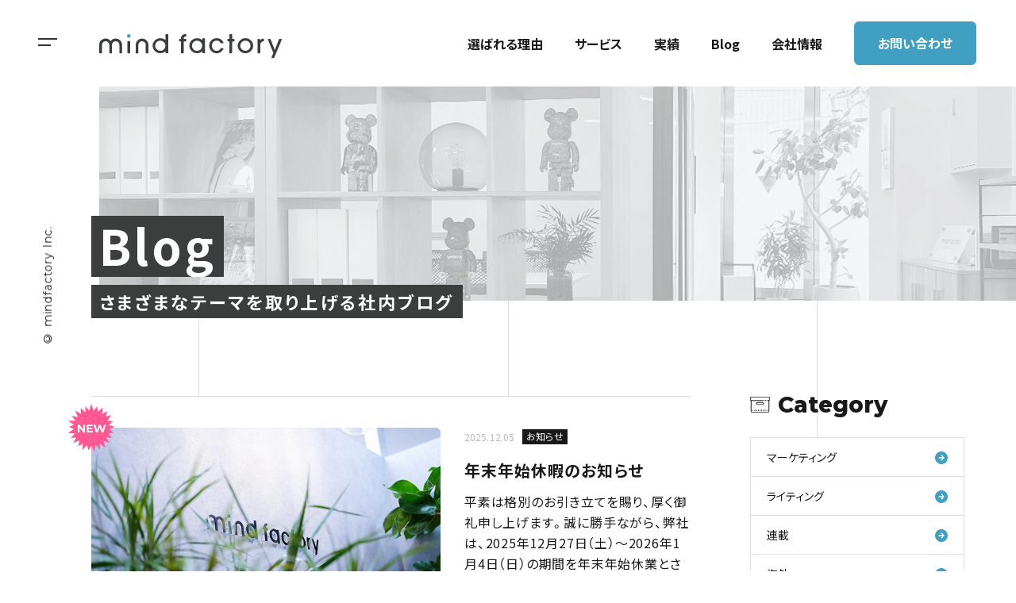

--- FILE ---
content_type: text/html; charset=UTF-8
request_url: https://www.mindfactory.co.jp/blog?writer=2
body_size: 6786
content:
<!DOCTYPE html>
<html lang="ja">
<head>
<!-- Google tag (gtag.js) -->
<script async src="https://www.googletagmanager.com/gtag/js?id=G-1QYYCJEME3"></script>
<script>
  window.dataLayer = window.dataLayer || [];
  function gtag(){dataLayer.push(arguments);}
  gtag('js', new Date());
  gtag('config', 'G-1QYYCJEME3');
</script>
<meta charset="utf-8">
<meta http-equiv="X-UA-Compatible" content="IE=edge">
<meta name="viewport" content="width=device-width, initial-scale=1, minimum-scale=1, maximum-scale=1, user-scalable=no">
<meta name="format-detection" content="telephone=no, address=no, email=no">
<title>Blog「富岡 淳」 | 名古屋のWeb制作・ホームページ制作会社 | マインドファクトリー</title>
<meta name="description" content="マインドファクトリーのスタッフ「富岡 淳」が、お知らせから、Webマーケティング、SEO対策など、Webに関連するさまざまなテーマを取り上げる社内ブログです。">
<link rel="canonical" href="https://www.mindfactory.co.jp/blog?writer=2">
<link rel="apple-touch-icon" sizes="180x180" href="https://www.mindfactory.co.jp/apple-touch-icon.png">
<link rel="icon" type="image/png" sizes="32x32" href="https://www.mindfactory.co.jp/favicon-32x32.png">
<link rel="icon" type="image/png" sizes="16x16" href="https://www.mindfactory.co.jp/favicon-16x16.png">
<meta name="msapplication-TileColor" content="#ffffff">
<meta name="theme-color" content="#ffffff">
<meta name="robots" content="index, follow">
<meta property="og:type" content="website" />
<meta property="og:description" content="マインドファクトリーのスタッフ「富岡 淳」が、お知らせから、Webマーケティング、SEO対策など、Webに関連するさまざまなテーマを取り上げる社内ブログです。">
<meta property="og:title" content="Blog「富岡 淳」 | 名古屋のWeb制作・ホームページ制作会社 | マインドファクトリー">
<meta property="og:url" content="https://www.mindfactory.co.jp/blog?writer=2" />
<meta property="og:image" content="https://www.mindfactory.co.jp/assets/img/ogp.jpg"/>
<meta property="og:site_name" content="名古屋のWeb制作・ホームページ制作会社 | マインドファクトリー">
<meta name="twitter:card" content="summary_large_image">
<meta name="twitter:site" content="@mindfactory7007">
<meta name="twitter:description" content="マインドファクトリーのスタッフ「富岡 淳」が、お知らせから、Webマーケティング、SEO対策など、Webに関連するさまざまなテーマを取り上げる社内ブログです。">
<meta name="twitter:title" content="Blog「富岡 淳」 | 名古屋のWeb制作・ホームページ制作会社 | マインドファクトリー">
<link rel="preconnect" href="https://fonts.googleapis.com">
<link rel="preconnect" href="https://fonts.gstatic.com" crossorigin>
<link rel="stylesheet" href="https://fonts.googleapis.com/css2?family=Montserrat:wght@400;700;800&amp;display=swap">
<link rel="stylesheet" href="https://fonts.googleapis.com/css2?family=Noto+Sans+JP:wght@400;700&amp;display=swap">
<link rel="stylesheet" href="https://cdn.jsdelivr.net/npm/yakuhanjp@3.4.1/dist/css/yakuhanjp.min.css">
<link rel="stylesheet" href="https://www.mindfactory.co.jp/assets/css/common.css?ver=1.0.5">
<link href="https://www.mindfactory.co.jp/assets/css/blog.css?1.0.1" rel="stylesheet"></head>
<body id="BLOG">
<header id="l-header">
    <h2 class="logo">
    <a href="https://www.mindfactory.co.jp/"><img src="https://www.mindfactory.co.jp/assets/img/common/logo.svg" alt="マインドファクトリー"></a>
  </h2>
  <nav class="nav-global">
    <ul class="nav-list">
      <li class="item"><a href="https://www.mindfactory.co.jp/about">選ばれる理由</a></li>
      <li class="item">
        <a href="https://www.mindfactory.co.jp/service">サービス</a>
        <ul class="nav_sub-list">
          <li class="subitem"><a href="https://www.mindfactory.co.jp/service/webmarketing">Webマーケティング</a></li>
          <li class="subitem"><a href="https://www.mindfactory.co.jp/service/creative">Webサイト制作</a></li>
          <li class="subitem"><a href="https://www.mindfactory.co.jp/service/systemdevelopment">システム開発</a></li>
          <li class="subitem"><a href="https://www.mindfactory.co.jp/service/seo">SEO対策</a></li>
          <li class="subitem"><a href="https://www.mindfactory.co.jp/service/meo">MEO対策</a></li>
          <li class="subitem"><a href="https://www.mindfactory.co.jp/service/listing">リスティング広告</a></li>
          <li class="subitem"><a href="https://www.mindfactory.co.jp/service/sns">SNS広告</a></li>
          <li class="subitem"><a href="https://www.mindfactory.co.jp/service/support">保守管理・運用サポート</a></li>
        </ul>
      </li>
      <li class="item">
        <a href="javascript:void(0)">実績</a>
        <ul class="nav_sub-list">
          <li class="subitem"><a href="https://www.mindfactory.co.jp/works-webproduction">制作実績</a></li>
          <li class="subitem"><a href="https://www.mindfactory.co.jp/works-webmarketing">実績レポート</a></li>
        </ul>
      </li>
      <li class="item"><a href="https://www.mindfactory.co.jp/blog">Blog</a></li>
      <li class="item">
        <a href="https://www.mindfactory.co.jp/company">会社情報</a>
        <ul class="nav_sub-list nav_sub-list--s">
          <li class="subitem"><a href="https://www.mindfactory.co.jp/company/overview">会社概要</a></li>
          <li class="subitem"><a href="https://www.mindfactory.co.jp/company/mission">理念</a></li>
          <li class="subitem"><a href="https://www.mindfactory.co.jp/company/partner">業務連携パートナー</a></li>
          <li class="subitem"><a href="https://www.mindfactory.co.jp/company/recruitment">採用情報</a></li>
        </ul>
      </li>
      <li class="item" id="contact"><a href="https://www.mindfactory.co.jp/contact">お問い合わせ</a></li>
    </ul>
  </nav>
  <div id="btn-menu"><span class="line"></span><span class="line"></span></div>
  <div id="l-menu">
    <div class="inner">
      <div class="col">
        <ul class="menu-list">
          <li class="item"><a href="https://www.mindfactory.co.jp/"><span class="jp">ホーム</span><span class="en">Home</span></a></li>
          <li class="item"><a href="https://www.mindfactory.co.jp/about"><span class="jp">選ばれる理由</span><span class="en">Why they choose us</span></a></li>
          <li class="item"><a href="https://www.mindfactory.co.jp/service"><span class="jp">サービス</span><span class="en">Service</span>
              <ul class="menu_sub-list">
                <li class="item"><a href="https://www.mindfactory.co.jp/service/webmarketing">- Webマーケティング</a></li>
                <li class="item"><a href="https://www.mindfactory.co.jp/service/creative">- Webサイト制作</a></li>
                <li class="item"><a href="https://www.mindfactory.co.jp/service/systemdevelopment">- システム開発</a></li>
                <li class="item"><a href="https://www.mindfactory.co.jp/service/seo">- SEO対策</a></li>
                <li class="item"><a href="https://www.mindfactory.co.jp/service/meo">- MEO対策</a></li>
                <li class="item"><a href="https://www.mindfactory.co.jp/service/listing">- リスティング広告</a></li>
                <li class="item"><a href="https://www.mindfactory.co.jp/service/sns">- SNS広告</a></li>
                <li class="item"><a href="https://www.mindfactory.co.jp/service/support">- 保守管理・運用サポート</a></li>
              </ul></a></li>
        </ul>
      </div>
      <div class="col">
        <ul class="menu-list">
          <li class="item"><a href="https://www.mindfactory.co.jp/works-webproduction"><span class="jp">制作実績</span><span class="en">Production Results</span></a></li>
          <li class="item"><a href="https://www.mindfactory.co.jp/works-webmarketing"><span class="jp">実績レポート</span><span class="en">Results Report</span></a></li>
          <li class="item"><a href="https://www.mindfactory.co.jp/blog"><span class="jp">Blog</span><span class="en">Staff Blog</span></a></li>
          <li class="item"><a href="https://www.mindfactory.co.jp/company"><span class="jp">会社情報</span><span class="en">Company</span>
              <ul class="menu_sub-list">
                <li class="item"><a href="https://www.mindfactory.co.jp/company/overview">- 会社概要</a></li>
                <li class="item"><a href="https://www.mindfactory.co.jp/company/mission">- 理念</a></li>
                <li class="item"><a href="https://www.mindfactory.co.jp/company/partner">- 業務連携パートナー</a></li>
                <li class="item"><a href="https://www.mindfactory.co.jp/company/recruitment">- 採用情報</a></li>
              </ul></a></li>
        </ul>
      </div>
      <div class="col">
        <ul class="menu-list">
          <li class="item"><a href="https://www.mindfactory.co.jp/contact"><span class="jp">お問い合わせ</span><span class="en">Contact</span></a></li>
          <li class="item"><a href="https://www.mindfactory.co.jp/privacy"><span class="jp">プライバシーポリシー</span><span class="en">Privacy Policy</span></a></li>
        </ul>
        <div class="company-row">
          <h2 class="logo"><img src="https://www.mindfactory.co.jp/assets/img/common/logo_white.svg" alt="マインドファクトリー"></h2>
          <div class="description">名古屋のデジタルマーケティング・<br class="_spView">Web制作会社</div>
          <div class="name">株式会社マインドファクトリー</div>
          <div class="zip">&#12306;460-0007 </div>
          <div class="address">愛知県名古屋市中区新栄二丁目2番1号<br class="_spView"> イノフィスビル 7階</div>
          <div class="tel">tel. 052-880-2131（電話受付窓口）</div>
          <div class="mail">e-mail. <span class="code-mail"></span></div>
          <div class="link-twitter"><a href="https://twitter.com/mindfactory7007" target="_blank"><i>twitter</i></a></div>
        </div>
      </div>
    </div>
  </div>
</header>
<main id="l-wrap">
  <div id="l-title">
    <h1 class="heading"><span class="in">Blog</span></h1>
    <div class="sub-copy -pc"><span class="in">さまざまなテーマを取り上げる社内ブログ</span></div>
    <div class="sub-copy -sp"><span class="in">さまざまなテーマを</span></div>
    <div class="sub-copy -sp"><span class="in">取り上げる社内ブログ</span></div>
  </div>
  <div class="l-content -sub">
    <article class="blog-wrap">
      <section class="blog-section">
                  <ul class="blog-list">
                          <li class="item -new -first">
                <a href="https://www.mindfactory.co.jp/blog/8357">
                  <figure class="fig-row">
                                          <img src="https://www.mindfactory.co.jp/uploads/2025/12/img_nenmatsu2025B.jpg" alt="年末年始休暇のお知らせ">
                                      </figure>
                  <div class="txt-row">
                    <div class="info-unit">
                      <span class="date">2025.12.05</span>
                                                <span class="category">お知らせ</span>
                                              </div>
                    <div class="txt-unit">
                      <h2 class="heading">年末年始休暇のお知らせ</h2>
                                              <p class="txt">平素は格別のお引き立てを賜り、厚く御礼申し上げます。誠に勝手ながら、弊社は、2025年12月27日（土）～2026年1月4日（日）の期間を年末年始休業とさせていただきます。</p>
                                          </div>
                                          <div class="staff-unit">
                        <figure class="face">
                                                      <img src="https://www.mindfactory.co.jp/uploads/2025/02/tomioka02-200x200.jpg" alt="富岡 淳">
                                                  </figure>
                        <div class="txts"><span class="catch">事務所移転しました！更なる成長を！</span><span class="name">富岡 淳</span></div>
                      </div>
                                      </div>
                </a>
              </li>
                            <li class="item">
                <a href="https://www.mindfactory.co.jp/blog/8312">
                  <figure class="fig-row">
                                          <img src="https://www.mindfactory.co.jp/uploads/2025/09/250826.jpg" alt="株式会社桜とのパートナーシップ提携のご案内">
                                      </figure>
                  <div class="txt-row">
                    <div class="info-unit">
                      <span class="date">2025.09.04</span>
                                                <span class="category">お知らせ</span>
                                              </div>
                    <div class="txt-unit">
                      <h2 class="heading">株式会社桜とのパートナーシップ提携のご案内</h2>
                                              <p class="txt">株式会社桜と株式会社マインドファクトリーは、ブランドコピーライティングとデジタルマーケティングにおいてパートナーシップ提携いたしました。</p>
                                          </div>
                                          <div class="staff-unit">
                        <figure class="face">
                                                      <img src="https://www.mindfactory.co.jp/uploads/2025/02/tomioka02-200x200.jpg" alt="富岡 淳">
                                                  </figure>
                        <div class="txts"><span class="catch">事務所移転しました！更なる成長を！</span><span class="name">富岡 淳</span></div>
                      </div>
                                      </div>
                </a>
              </li>
                            <li class="item">
                <a href="https://www.mindfactory.co.jp/blog/8307">
                  <figure class="fig-row">
                                          <img src="https://www.mindfactory.co.jp/uploads/2025/09/250902mv.jpg" alt="株式会社OICHOCとのパートナーシップ提携のご案内">
                                      </figure>
                  <div class="txt-row">
                    <div class="info-unit">
                      <span class="date">2025.09.02</span>
                                                <span class="category">お知らせ</span>
                                              </div>
                    <div class="txt-unit">
                      <h2 class="heading">株式会社OICHOCとのパートナーシップ提携のご案内</h2>
                                              <p class="txt">株式会社OICHOCと株式会社マインドファクトリーは、ブランドデザインとデジタルマーケティングにおいてパートナーシップ提携いたしました。</p>
                                          </div>
                                          <div class="staff-unit">
                        <figure class="face">
                                                      <img src="https://www.mindfactory.co.jp/uploads/2025/02/tomioka02-200x200.jpg" alt="富岡 淳">
                                                  </figure>
                        <div class="txts"><span class="catch">事務所移転しました！更なる成長を！</span><span class="name">富岡 淳</span></div>
                      </div>
                                      </div>
                </a>
              </li>
                            <li class="item">
                <a href="https://www.mindfactory.co.jp/blog/8303">
                  <figure class="fig-row">
                                          <img src="https://www.mindfactory.co.jp/uploads/2025/08/250821_bespoke.jpg" alt="株式会社Bespokeとのパートナーシップ提携のご案内">
                                      </figure>
                  <div class="txt-row">
                    <div class="info-unit">
                      <span class="date">2025.08.21</span>
                                                <span class="category">お知らせ</span>
                                              </div>
                    <div class="txt-unit">
                      <h2 class="heading">株式会社Bespokeとのパートナーシップ提携のご案内</h2>
                                              <p class="txt">株式会社Bespokeと株式会社マインドファクトリーは、ブランドデザインとデジタルマーケティングにおいてパートナーシップ提携いたしました。</p>
                                          </div>
                                          <div class="staff-unit">
                        <figure class="face">
                                                      <img src="https://www.mindfactory.co.jp/uploads/2025/02/tomioka02-200x200.jpg" alt="富岡 淳">
                                                  </figure>
                        <div class="txts"><span class="catch">事務所移転しました！更なる成長を！</span><span class="name">富岡 淳</span></div>
                      </div>
                                      </div>
                </a>
              </li>
                            <li class="item">
                <a href="https://www.mindfactory.co.jp/blog/8288">
                  <figure class="fig-row">
                                          <img src="https://www.mindfactory.co.jp/uploads/2025/08/250807_blog_img-760x500.jpg" alt="事務所移転のご案内">
                                      </figure>
                  <div class="txt-row">
                    <div class="info-unit">
                      <span class="date">2025.08.01</span>
                                                <span class="category">お知らせ</span>
                                              </div>
                    <div class="txt-unit">
                      <h2 class="heading">事務所移転のご案内</h2>
                                              <p class="txt">謹啓　貴社ますますご清祥のこととお慶び申し上げます。このたび弊社の業務拡大に伴い、令和7年9月1日（月）に事務所を下記に移転することになりましたのでご案内申し上げます。</p>
                                          </div>
                                          <div class="staff-unit">
                        <figure class="face">
                                                      <img src="https://www.mindfactory.co.jp/uploads/2025/02/tomioka02-200x200.jpg" alt="富岡 淳">
                                                  </figure>
                        <div class="txts"><span class="catch">事務所移転しました！更なる成長を！</span><span class="name">富岡 淳</span></div>
                      </div>
                                      </div>
                </a>
              </li>
                            <li class="item">
                <a href="https://www.mindfactory.co.jp/blog/8299">
                  <figure class="fig-row">
                                          <img src="https://www.mindfactory.co.jp/uploads/2025/08/blog250715_mv.jpg" alt="2025年度夏季休暇のお知らせ">
                                      </figure>
                  <div class="txt-row">
                    <div class="info-unit">
                      <span class="date">2025.07.28</span>
                                                <span class="category">お知らせ</span>
                                              </div>
                    <div class="txt-unit">
                      <h2 class="heading">2025年度夏季休暇のお知らせ</h2>
                                              <p class="txt">平素は格別のお引き立てを賜り、厚く御礼申し上げます。誠に勝手ながら弊社は、2025年8月9日（土）～2025年8月13日（水）の期間を夏季休暇とさせていただきます。</p>
                                          </div>
                                          <div class="staff-unit">
                        <figure class="face">
                                                      <img src="https://www.mindfactory.co.jp/uploads/2025/02/tomioka02-200x200.jpg" alt="富岡 淳">
                                                  </figure>
                        <div class="txts"><span class="catch">事務所移転しました！更なる成長を！</span><span class="name">富岡 淳</span></div>
                      </div>
                                      </div>
                </a>
              </li>
                            <li class="item">
                <a href="https://www.mindfactory.co.jp/blog/8282">
                  <figure class="fig-row">
                                          <img src="https://www.mindfactory.co.jp/uploads/2025/04/img_2025gw.jpg" alt="ゴールデンウィーク休暇のお知らせ">
                                      </figure>
                  <div class="txt-row">
                    <div class="info-unit">
                      <span class="date">2025.04.22</span>
                                                <span class="category">お知らせ</span>
                                              </div>
                    <div class="txt-unit">
                      <h2 class="heading">ゴールデンウィーク休暇のお知らせ</h2>
                                              <p class="txt">平素は格別のお引き立てを賜り、厚く御礼申し上げます。誠に勝手ながら、弊社は、2025年5月3日（土）～2025年5月7日（水）の期間をゴールデンウィーク休業とさせていただきます。</p>
                                          </div>
                                          <div class="staff-unit">
                        <figure class="face">
                                                      <img src="https://www.mindfactory.co.jp/uploads/2025/02/tomioka02-200x200.jpg" alt="富岡 淳">
                                                  </figure>
                        <div class="txts"><span class="catch">事務所移転しました！更なる成長を！</span><span class="name">富岡 淳</span></div>
                      </div>
                                      </div>
                </a>
              </li>
                            <li class="item">
                <a href="https://www.mindfactory.co.jp/blog/8213">
                  <figure class="fig-row">
                                          <img src="https://www.mindfactory.co.jp/uploads/2025/02/blog250221_mv.jpg" alt="デジタルマーケティングの成功に向けた5つのポイント">
                                      </figure>
                  <div class="txt-row">
                    <div class="info-unit">
                      <span class="date">2025.02.21</span>
                                                <span class="category">マーケティング</span>
                                              </div>
                    <div class="txt-unit">
                      <h2 class="heading">デジタルマーケティングの成功に向けた5つのポイント￼</h2>
                                              <p class="txt">この記事では、企業がデジタルマーケティングを成功させるため押さえておきたい5つのポイントについて解説します。</p>
                                          </div>
                                          <div class="staff-unit">
                        <figure class="face">
                                                      <img src="https://www.mindfactory.co.jp/uploads/2025/02/tomioka02-200x200.jpg" alt="富岡 淳">
                                                  </figure>
                        <div class="txts"><span class="catch">事務所移転しました！更なる成長を！</span><span class="name">富岡 淳</span></div>
                      </div>
                                      </div>
                </a>
              </li>
                            <li class="item">
                <a href="https://www.mindfactory.co.jp/blog/8192">
                  <figure class="fig-row">
                                          <img src="https://www.mindfactory.co.jp/uploads/2025/01/img_nenshi2025mv.jpg" alt="新年のご挨拶">
                                      </figure>
                  <div class="txt-row">
                    <div class="info-unit">
                      <span class="date">2025.01.06</span>
                                                <span class="category">お知らせ</span>
                                              </div>
                    <div class="txt-unit">
                      <h2 class="heading">2025年 新年のご挨拶</h2>
                                              <p class="txt">2024年もたくさんの方々と新しい挑戦を共有し、ともに歩んでこられたことに、心から感謝しています。2025年も、これまで以上に皆さまとのつながりを大切にしながら、楽しいアイデアやワクワクするプロジェクトを一緒に実現していければ幸いです。</p>
                                          </div>
                                          <div class="staff-unit">
                        <figure class="face">
                                                      <img src="https://www.mindfactory.co.jp/uploads/2025/02/tomioka02-200x200.jpg" alt="富岡 淳">
                                                  </figure>
                        <div class="txts"><span class="catch">事務所移転しました！更なる成長を！</span><span class="name">富岡 淳</span></div>
                      </div>
                                      </div>
                </a>
              </li>
                        </ul>
          <div class="btn-block">
            <a class="btn_typeC -next" href="https://www.mindfactory.co.jp/blog/page/2">次の10件を見る</a>          </div>
          <div class="page-status">1〜9件 / 21件</div>
                </section>
    </article>
    <aside class="side-bar">
      <div class="side-nav category-unit">
  <h3 class="heading heading-en_typeB">Category</h3>
  <nav class="nav">
    <ul class="nav-list">
              <li class="item">
          <a href="https://www.mindfactory.co.jp/blog/blogcat/marketing">マーケティング</a>
        </li>
              <li class="item">
          <a href="https://www.mindfactory.co.jp/blog/blogcat/writing">ライティング</a>
        </li>
              <li class="item">
          <a href="https://www.mindfactory.co.jp/blog/blogcat/serialization">連載</a>
        </li>
              <li class="item">
          <a href="https://www.mindfactory.co.jp/blog/blogcat/overseas">海外</a>
        </li>
              <li class="item">
          <a href="https://www.mindfactory.co.jp/blog/blogcat/sns">SNS</a>
        </li>
              <li class="item">
          <a href="https://www.mindfactory.co.jp/blog/blogcat/column">コラム</a>
        </li>
              <li class="item">
          <a href="https://www.mindfactory.co.jp/blog/blogcat/content-marketing">コンテンツマーケティング</a>
        </li>
              <li class="item">
          <a href="https://www.mindfactory.co.jp/blog/blogcat/seo">SEO</a>
        </li>
              <li class="item">
          <a href="https://www.mindfactory.co.jp/blog/blogcat/news">お知らせ</a>
        </li>
          </ul>
  </nav>
</div>
      <div class="side-nav writer-unit">
  <h3 class="heading heading-en_typeB">Writer</h3>
  <nav class="nav">
    <ul class="nav-list">
                <li class="item">
            <a href="https://www.mindfactory.co.jp/blog?writer=2">
              <figure class="face">
                                  <img src="https://www.mindfactory.co.jp/uploads/2025/02/tomioka02-200x200.jpg" alt="富岡 淳">
                              </figure>
              <div class="txts"><span class="catch">事務所移転しました！更なる成長を！</span><span class="name">富岡 淳</span></div>
            </a>
          </li>
                    <li class="item">
            <a href="https://www.mindfactory.co.jp/blog?writer=3">
              <figure class="face">
                                  <img src="https://www.mindfactory.co.jp/uploads/2022/09/minami-200x200.jpg" alt="中西 南美">
                              </figure>
              <div class="txts"><span class="catch">美味しいものをいっぱい食べたい</span><span class="name">中西 南美</span></div>
            </a>
          </li>
                    <li class="item">
            <a href="https://www.mindfactory.co.jp/blog?writer=4">
              <figure class="face">
                                  <img src="https://www.mindfactory.co.jp/uploads/2025/02/haruna02-200x200.jpg" alt="中村 春奈">
                              </figure>
              <div class="txts"><span class="catch">timelesz（タイムレス）に夢中</span><span class="name">中村 春奈</span></div>
            </a>
          </li>
                    <li class="item">
            <a href="https://www.mindfactory.co.jp/blog?writer=9">
              <figure class="face">
                                  <img src="https://www.mindfactory.co.jp/uploads/2025/11/icon_yamashita-200x231.jpg" alt="山下 瑠緯">
                              </figure>
              <div class="txts"><span class="catch">アクアイグニスが好きです</span><span class="name">山下 瑠緯</span></div>
            </a>
          </li>
                    <li class="item">
            <a href="https://www.mindfactory.co.jp/blog?writer=10">
              <figure class="face">
                                  <img src="https://www.mindfactory.co.jp/uploads/2025/11/IMG_6833-200x200.jpg" alt="野倉 拓人">
                              </figure>
              <div class="txts"><span class="catch">本気で痩せます</span><span class="name">野倉 拓人</span></div>
            </a>
          </li>
                    <li class="item">
            <a href="https://www.mindfactory.co.jp/blog?writer=5">
              <figure class="face">
                                  <img src="https://www.mindfactory.co.jp/uploads/2022/09/img_chika-200x200.jpg" alt="今田 知佳">
                              </figure>
              <div class="txts"><span class="catch">タイを拠点に活動中</span><span class="name">今田 知佳</span></div>
            </a>
          </li>
                    <li class="item">
            <a href="https://www.mindfactory.co.jp/blog?writer=6">
              <figure class="face">
                                  <img src="https://www.mindfactory.co.jp/uploads/2022/10/nagai-200x200.jpg" alt="永井 祐子">
                              </figure>
              <div class="txts"><span class="catch">やってみなきゃ分からない！がモットー</span><span class="name">永井 祐子</span></div>
            </a>
          </li>
              </ul>
  </nav>
</div>
        <div class="side-nav ranking-unit">
    <h3 class="heading heading-en_typeB">Ranking</h3>
    <nav class="nav">
      <ul class="nav-list">
                  <li class="item">
            <a href="https://www.mindfactory.co.jp/blog/6914">
              <figure class="fig">
                                  <img src="https://www.mindfactory.co.jp/uploads/2022/10/img_blog_-shrine.jpg" alt="太閤秀吉公ゆかりの「豊国神社」へ！ 立身出世にあやかってきた">
                              </figure>
              <div class="txts"><span class="date">2022.10.17</span>
                <p class="heading">太閤秀吉公ゆかりの「豊国神社」へ！ 立身出世にあやかってきた</p>
              </div>
            </a>
          </li>
                  <li class="item">
            <a href="https://www.mindfactory.co.jp/blog/8227">
              <figure class="fig">
                                  <img src="https://www.mindfactory.co.jp/uploads/2025/04/アイキャッチ.jpg" alt="言葉で心を動かす「コピーライティング」基礎知識">
                              </figure>
              <div class="txts"><span class="date">2025.04.01</span>
                <p class="heading">言葉で心を動かす「コピーライティング」基礎知識</p>
              </div>
            </a>
          </li>
                  <li class="item">
            <a href="https://www.mindfactory.co.jp/blog/7697">
              <figure class="fig">
                                  <img src="https://www.mindfactory.co.jp/uploads/2023/05/ブログ_Webデザインのトレンド！「スクロールテリング」って何？.jpg" alt="Webデザインのトレンド！「スクロールテリング」って何？">
                              </figure>
              <div class="txts"><span class="date">2023.05.23</span>
                <p class="heading">Webデザインのトレンド！「スクロールテリング」って何？</p>
              </div>
            </a>
          </li>
                  <li class="item">
            <a href="https://www.mindfactory.co.jp/blog/7432">
              <figure class="fig">
                                  <img src="https://www.mindfactory.co.jp/uploads/2022/12/thailand_sukiya_mv-760x444.jpg" alt="タイでは日本食が大人気！すき家にラーメン！？タイのすき家メニューをご紹介！">
                              </figure>
              <div class="txts"><span class="date">2022.12.12</span>
                <p class="heading">タイでは日本食が大人気！すき家にラーメン！？タイのすき家メニューをご紹介！</p>
              </div>
            </a>
          </li>
                  <li class="item">
            <a href="https://www.mindfactory.co.jp/blog/7082">
              <figure class="fig">
                                  <img src="https://www.mindfactory.co.jp/uploads/2022/09/img_taiwan03-760x444.jpg" alt="台湾のインフルエンサーは圧倒的に飲食系">
                              </figure>
              <div class="txts"><span class="date">2022.09.13</span>
                <p class="heading">台湾のインフルエンサーは圧倒的に飲食系</p>
              </div>
            </a>
          </li>
              </ul>
    </nav>
  </div>
            </aside>
  </div>
  <article class="l-content" id="l-common_bottom">
    <section class="contact-section">
  <div class="txt-unit">
    <p class="heading-en_typeA">Contact</p>
    <h2 class="heading_typeA">まずは、お気軽にお問い合わせください。</h2>
    <p class="_txt">
      マインドファクトリーでは、多くの中小企業のお客様をサポートさせていただいております。<br>
      お客様が抱える「デジタル専門の事業部がない」「Web知識のある人材がいない」といった課題をサポートすることで、<br class="_pcView">事業部や人材がいる競合相手にも勝てるWebマーケティングを実現してきています。
    </p>
  </div>
  <div class="btn-block"><a class="btn_typeB" href="https://www.mindfactory.co.jp/contact">お問い合わせ</a></div>
</section>
  </article>
</main>
<div class="copyright">&copy; mindfactory Inc.</div>
<div id="btn-retop"><a href="#top"><i>先頭に戻る</i></a></div>
<footer id="l-footer">
  <div class="inner">
    <div class="info-col">
      <div class="copy-row">
        <p class="en">Digital marketing<br>is the solution.</p>
        <p class="jp">認知・集客の&#8220;あらゆる課題&#8221;を<br class="_spView">デジタルマーケティングで解決・サポート</p>
      </div>
      <div class="company-row">
        <h2 class="logo"><a href="https://www.mindfactory.co.jp/"><img src="https://www.mindfactory.co.jp/assets/img/common/logo_white.svg" alt="マインドファクトリー"></a></h2>
        <div class="address">株式会社マインドファクトリー</div>
        <div class="address"><span class="zip">&#12306;460-0007</span>愛知県名古屋市中区新栄二丁目2番1号 イノフィスビル 7階</div>
        <div class="tel">tel. 052-880-2131（電話受付窓口）</div>
        <div class="mail">e-mail. <span class="code-mail"></span></div>
      </div>
      <div class="link-twitter"><a href="https://twitter.com/mindfactory7007" target="_blank"><i>X</i></a></div>
    </div>
    <div class="nav-col">
      <nav class="nav-unit">
        <ul class="nav-list">
          <li class="item"><a href="https://www.mindfactory.co.jp/about">選ばれる理由</a></li>
          <li class="item"><a href="https://www.mindfactory.co.jp/service">サービス</a></li>
          <li class="item -sub"><a href="https://www.mindfactory.co.jp/service/webmarketing">Webマーケティング</a></li>
          <li class="item -sub"><a href="https://www.mindfactory.co.jp/service/creative">Webサイト制作</a></li>
          <li class="item -sub"><a href="https://www.mindfactory.co.jp/service/systemdevelopment">システム開発</a></li>
          <li class="item -sub"><a href="https://www.mindfactory.co.jp/service/seo">SEO対策</a></li>
          <li class="item -sub"><a href="https://www.mindfactory.co.jp/service/meo">MEO対策</a></li>
          <li class="item -sub"><a href="https://www.mindfactory.co.jp/service/listing">リスティング広告</a></li>
          <li class="item -sub"><a href="https://www.mindfactory.co.jp/service/sns">SNS広告</a></li>
          <li class="item -sub"><a href="https://www.mindfactory.co.jp/service/support">保守管理・運用サポート</a></li>
        </ul>
        <ul class="nav-list">
          <li class="item"><a href="https://www.mindfactory.co.jp/works-webproduction">制作実績</a></li>
          <li class="item"><a href="https://www.mindfactory.co.jp/works-webmarketing">実績レポート</a></li>
          <li class="item"><a href="https://www.mindfactory.co.jp/blog">Blog</a></li>
          <li class="item"><a href="https://www.mindfactory.co.jp/company">会社情報</a></li>
          <li class="item -sub"><a href="https://www.mindfactory.co.jp/company/overview">会社概要</a></li>
          <li class="item -sub"><a href="https://www.mindfactory.co.jp/company/mission">理念</a></li>
          <li class="item -sub"><a href="https://www.mindfactory.co.jp/company/partner">業務連携パートナー</a></li>
          <li class="item -sub"><a href="https://www.mindfactory.co.jp/company/recruitment">採用情報</a></li>
          <li class="item"><a href="https://www.mindfactory.co.jp/contact">お問い合わせ</a></li>
          <li class="item"><a href="https://www.mindfactory.co.jp/privacy">プライバシーポリシー</a></li>
        </ul>
      </nav>
    </div>
  </div>
</footer>
<div id="l-rotate"></div>
<script type="text/javascript" src="https://cdn.jsdelivr.net/npm/ismobilejs@1/dist/isMobile.min.js"></script>
<script src="https://www.mindfactory.co.jp/assets/js/common.min.js"></script>
<script>var getTxtRotateImg=function(){return'<img src="https://www.mindfactory.co.jp/assets/img/common/body-obj.svg" class="txt-rotate">'},exeTxtRotate=function(){$(".txt-rotate").remove();var e=getTxtRotateImg();if(r.currentWidth>r.bpointSP)for(var t=document.body.clientHeight-145,n=Math.floor(t/1370),i=0;i<n;i++)$("#l-rotate").append(e),$(".txt-rotate").eq(i).css({top:1370*i+758+"px"});else setSTxtRotate_sp(e)},setSTxtRotate_sp=function(e){for(var t=r.$footer.height(),n=Math.floor((document.body.clientHeight-t)/575),i=0;i<n;i++)$("#l-rotate").append(e),$(".txt-rotate").eq(i).css({top:575*i+56+"px"})};</script>
<script>$(function(){$(".blog-list").blockHeight({target: ".item:not(.-first) .txt-unit"});});</script><script src="https://www.mindfactory.co.jp/assets/js/modernizr-webp.js"></script>
<script crossorigin="anonymous" src="https://polyfill.io/v3/polyfill.js?features=default%2CHTMLPictureElement"></script>
</body>


--- FILE ---
content_type: text/css
request_url: https://www.mindfactory.co.jp/assets/css/common.css?ver=1.0.5
body_size: 11525
content:
/*! sanitize.css v8.0.0 | CC0 License | github.com/csstools/sanitize.css */*,:after,:before{background-repeat:no-repeat;-webkit-box-sizing:border-box;-moz-box-sizing:border-box;box-sizing:border-box}
:after,:before{text-decoration:inherit;vertical-align:inherit}
html{cursor:default;font-family:system-ui,-apple-system,Segoe UI,Roboto,Ubuntu,Cantarell,Noto Sans,sans-serif,"Apple Color Emoji","Segoe UI Emoji","Segoe UI Symbol","Noto Color Emoji";line-height:1.15;-moz-tab-size:4;-o-tab-size:4;tab-size:4;-ms-text-size-adjust:100%;-webkit-text-size-adjust:100%;word-break:break-word}
body{margin:0}
h1{font-size:2em;margin:0.67em 0}
hr{height:0;overflow:visible}
main{display:block}
nav ol,nav ul{list-style:none}
pre{font-family:Menlo,Consolas,Roboto Mono,Ubuntu Monospace,Noto Mono,Oxygen Mono,Liberation Mono,monospace;font-size:1em}
a{background-color:transparent}
abbr[title]{text-decoration:underline;-webkit-text-decoration:underline dotted;-moz-text-decoration:underline dotted;text-decoration:underline dotted}
b,strong{font-weight:bolder}
code,kbd,samp{font-family:Menlo,Consolas,Roboto Mono,Ubuntu Monospace,Noto Mono,Oxygen Mono,Liberation Mono,monospace;font-size:1em}
small{font-size:80%}
::-moz-selection{background-color:#b3d4fc;color:#000;text-shadow:none}
::selection{background-color:#b3d4fc;color:#000;text-shadow:none}
audio,canvas,iframe,img,svg,video{vertical-align:middle}
audio,video{display:inline-block}
audio:not([controls]){display:none;height:0}
img{border-style:none}
svg:not([fill]){fill:currentColor}
svg:not(:root){overflow:hidden}
table{border-collapse:collapse}
button,input,select,textarea{font-family:inherit;font-size:inherit;line-height:inherit}
button,input,select{margin:0}
button{overflow:visible;text-transform:none}
[type=button],[type=reset],[type=submit],button{-webkit-appearance:button}
fieldset{padding:0.35em 0.75em 0.625em}
input{overflow:visible}
legend{color:inherit;display:table;max-width:100%;white-space:normal}
progress{display:inline-block;vertical-align:baseline}
select{text-transform:none}
textarea{margin:0;overflow:auto;resize:vertical}
[type=checkbox],[type=radio]{padding:0}
[type=search]{-webkit-appearance:textfield;outline-offset:-2px}
::-webkit-inner-spin-button,::-webkit-outer-spin-button{height:auto}
::-webkit-input-placeholder{color:inherit;opacity:0.54}
::-webkit-search-decoration{-webkit-appearance:none}
::-webkit-file-upload-button{-webkit-appearance:button;font:inherit}
::-moz-focus-inner{border-style:none;padding:0}
:-moz-focusring{outline:1px dotted ButtonText}
details{display:block}
dialog{background-color:white;border:solid;color:black;display:block;height:-moz-fit-content;height:-webkit-fit-content;height:fit-content;left:0;margin:auto;padding:1em;position:absolute;right:0;width:-moz-fit-content;width:-webkit-fit-content;width:fit-content}
dialog:not([open]){display:none}
summary{display:list-item}
canvas{display:inline-block}
template{display:none}
[tabindex],a,area,button,input,label,select,summary,textarea{-ms-touch-action:manipulation;touch-action:manipulation}
[hidden]{display:none}
[aria-busy=true]{cursor:progress}
[aria-controls]{cursor:pointer}
[aria-disabled=true],[disabled]{cursor:not-allowed}
[aria-hidden=false][hidden]:not(:focus){clip:rect(0,0,0,0);display:inherit;position:absolute}
a,abbr,acronym,address,applet,article,aside,audio,b,big,blockquote,body,canvas,caption,center,cite,code,dd,del,details,dfn,div,dl,dt,em,embed,fieldset,figcaption,figure,footer,form,h1,h2,h3,h4,h5,h6,header,hgroup,html,i,iframe,img,ins,kbd,label,legend,li,mark,menu,nav,object,ol,output,p,pre,q,ruby,s,samp,section,small,span,strike,strong,sub,summary,sup,table,tbody,td,tfoot,th,thead,time,tr,tt,u,ul,var,video{margin:0;padding:0;border:0;font-size:100%;font:inherit;vertical-align:baseline}
article,aside,details,figcaption,figure,footer,header,hgroup,menu,nav,section{display:block}
body{line-height:1}
ol,ul{list-style:none}
blockquote,q{quotes:none}
blockquoteafter,blockquotebefore,qafter,qbefore{content:'';content:none}
table{border-collapse:collapse;border-spacing:0}
@font-face{font-family:"Hiragino Sans";src:local(HiraginoSans-W3);font-weight:400}
@font-face{font-family:"Hiragino Sans";src:local(HiraginoSans-W6);font-weight:600}
@font-face{font-family:"Hiragino Sans";src:local(HiraginoSans-W7);font-weight:700}
@font-face{font-family:"Hiragino Sans";src:local(HiraginoSans-W8);font-weight:800}
html{font-size:62.5%}
body{line-height:1;text-align:left;color:#191919;font-family:YakuHanJP,"Hiragino Sans","Hiragino Kaku Gothic ProN","Noto Sans JP",Meiryo,sans-serif;font-size:16px;font-size:1.6rem;font-weight:400;-webkit-text-size-adjust:none;-moz-text-size-adjust:none;-ms-text-size-adjust:none;text-size-adjust:none;word-wrap:break-word;-webkit-font-feature-settings:"palt";-moz-font-feature-settings:"palt";font-feature-settings:"palt";-webkit-font-smoothing:antialiased}
a{text-decoration:none}
a:link{color:#191919}
a:hover{color:#191919}
a:active{color:#191919}
a:visited{color:#191919}
h1,h2,h3,h4,h5,h6{line-height:1;font-size:1rem}
sub{vertical-align:0;font-size:60%}
sup{vertical-align:4px;font-size:60%}
img{max-width:100%}
@media (max-width:600px){
  body{font-size:14px;font-size:1.4rem}
}
body,html{width:100%}
body{position:relative;padding:109px 0 0;background:url("../img/common/body_bg.png") repeat-y center 0/780px auto}
#l-header{position:absolute;z-index:100;top:0;width:100%;height:109px;background-color:#fff}
#l-header>.logo{position:absolute;top:43px;left:125px;width:230px;-webkit-transition:opacity 0.3s ease-out;-o-transition:opacity 0.3s ease-out;-moz-transition:opacity 0.3s ease-out;transition:opacity 0.3s ease-out}
#l-header>.logo a{display:block;width:100%;height:31px;overflow:hidden}
#l-header>.logo a:hover{opacity:0.4}
#l-header>.logo img{width:100%;height:auto}
#l-header>.description{position:absolute;top:37px;left:385px;line-height:1.636;color:#999;font-size:1.1rem;letter-spacing:0.1em}
#l-header .nav-global{position:absolute;top:27px;right:50px;font-weight:600}
#l-header .nav-global .nav-list{display:-webkit-box;display:-webkit-flex;display:-moz-box;display:-ms-flexbox;display:flex;-webkit-box-align:center;-webkit-align-items:center;-moz-box-align:center;-ms-flex-align:center;align-items:center}
#l-header .nav-global .nav-list .item+.item{margin-left:40px}
#l-header .nav-global .nav-list .item a{display:block;position:relative}
#l-header .nav-global .nav-list .item:not(#contact) > a:after{position:absolute;bottom:-13px;left:0;content:'';width:100%;height:3px;background-color:#fff;-webkit-transition:background-color 0.3s ease-out;-o-transition:background-color 0.3s ease-out;-moz-transition:background-color 0.3s ease-out;transition:background-color 0.3s ease-out}
#l-header .nav-global .nav-list .item:not(#contact) > a:hover:after{background-color:#41a0c1}
#l-header .nav-global .nav-list #contact a{width:154px;padding:18px 0 19px;border:1px solid #41a0c1;-webkit-border-radius:6px;-moz-border-radius:6px;border-radius:6px;text-align:center;color:#fff;background-color:#41a0c1;-webkit-transition:background-color 0.3s ease-out,color 0.3s ease-out;-o-transition:background-color 0.3s ease-out,color 0.3s ease-out;-moz-transition:background-color 0.3s ease-out,color 0.3s ease-out;transition:background-color 0.3s ease-out,color 0.3s ease-out}
#l-header .nav-global .nav-list #contact a:hover{color:#41a0c1;background-color:#fff}
#l-header .nav-global .nav-list .item {
  position: relative;
}
#l-header .nav-global .nav-list .item:hover .nav_sub-list {
  display: block;
}
#l-header .nav-global .nav-list .item .nav_sub-list {
  display: none;
  width: 270px;
  padding-top: 35px;
  position: absolute;
  top: 16px;
  left: -20px;
}
#l-header .nav-global .nav-list .item .nav_sub-list .subitem {
  width: 100%;
  background-color: #fff;
  border-left: 1px solid #b9b9b9;
  border-right: 1px solid #b9b9b9;
  border-bottom: 1px solid #b9b9b9;
}
#l-header .nav-global .nav-list .item .nav_sub-list .subitem:first-child {
  border-top: 1px solid #b9b9b9;
  border-radius: 8px 8px 0 0;
}
#l-header .nav-global .nav-list .item .nav_sub-list .subitem:last-child {
  border-radius: 0 0 8px 8px;
}
#l-header .nav-global .nav-list .item .nav_sub-list .subitem a {
  width: 100%;
  height: 50px;
  padding: 0 18px;
  display: block;
  font-size: 1.4rem;
  line-height: 50px;
  color: #191919;
  text-decoration: none;
  background: url(../img/common/icon-arrow_01.svg) top 17px right 14px no-repeat;
  background-size: 16px auto;
}
#l-header .nav-global .nav-list .item .nav_sub-list .subitem a:hover {
  opacity: .7;
}
#l-header #btn-menu{position:absolute;z-index:1;top:48px;left:48px;width:24px;height:24px;cursor:pointer}
#l-header #btn-menu .line{display:block;position:absolute;top:0;left:0;width:24px;height:2px;background-color:#333;-webkit-transition:all 0.3s ease-out;-o-transition:all 0.3s ease-out;-moz-transition:all 0.3s ease-out;transition:all 0.3s ease-out}
#l-header #btn-menu .line:nth-child(2){top:8px;width:16px}
#l-header #btn-menu.-jsClose .line{background-color:#fff}
#l-header #btn-menu.-jsClose .line:first-child{top:0;-webkit-transform:rotate(45deg);-moz-transform:rotate(45deg);-o-transform:rotate(45deg);transform:rotate(45deg)}
#l-header #btn-menu.-jsClose .line:nth-child(2){top:0;width:24px;-webkit-transform:rotate(-45deg);-moz-transform:rotate(-45deg);-o-transform:rotate(-45deg);transform:rotate(-45deg)}
#l-header.-set{top:-110px}
#l-header.-follow{position:fixed;height:74px;-webkit-transition:top 0.3s ease-out;-o-transition:top 0.3s ease-out;-moz-transition:top 0.3s ease-out;transition:top 0.3s ease-out}
#l-header.-follow .logo{top:24px}
#l-header.-follow .description{top:19px}
#l-header.-follow .nav-global{top:15px}
#l-header.-follow .nav-global .nav-list #contact a{padding:12px 0 14px}
#l-header.-follow #btn-menu{top:32px}
#l-menu{display:none;position:fixed;top:0;left:0;overflow:auto;width:100%;height:100%;color:#fff;background-color:rgba(45,139,160,0.98)}
#l-menu>.inner{display:-webkit-box;display:-webkit-flex;display:-moz-box;display:-ms-flexbox;display:flex;-webkit-box-pack:justify;-webkit-justify-content:space-between;-moz-box-pack:justify;-ms-flex-pack:justify;justify-content:space-between;width:1020px;max-width:100%;margin:160px auto 240px}
#l-menu a{color:#fff;-webkit-transition:opacity 0.3s ease-out;-o-transition:opacity 0.3s ease-out;-moz-transition:opacity 0.3s ease-out;transition:opacity 0.3s ease-out}
#l-menu a:hover{opacity:0.5}
#l-menu .menu-list>.item+.item{margin-top:57px}
#l-menu .menu-list>.item>a{display:block}
#l-menu .menu-list>.item .jp{display:block;margin-bottom:14px;font-size:2.2rem;font-weight:700;letter-spacing:0.05em}
#l-menu .menu-list>.item .en{display:block;font-family:'Montserrat',sans-serif;font-size:1.2rem;font-weight:700;letter-spacing:0.01em}
#l-menu .menu_sub-list{margin-top:30px}
#l-menu .menu_sub-list>.item{margin-top:20px}
#l-menu .company-row{margin-top:60px;font-size:1.2rem}
#l-menu .company-row .logo{width:182px;margin-bottom:13px}
#l-menu .company-row .description{margin-bottom:30px;letter-spacing:0.1em}
#l-menu .company-row .name{margin-bottom:11px}
#l-menu .company-row .zip{margin-bottom:11px}
#l-menu .company-row .address{margin-bottom:11px}
#l-menu .company-row .tel{margin-bottom:11px}
#l-menu .company-row .mail{margin-bottom:40px}
#l-menu .company-row .link-twitter a:hover{opacity:1}
#l-wrap{position:relative;overflow:hidden;padding-bottom:146px;background:url("../img/common/bg-footer.png") repeat-x center bottom 0/1400px auto}
#l-wrap.-retina{background-image:url("../img/common/bg-footer@2x.png")}
#l-title{position:relative;height:270px;margin-left:125px;background-repeat:no-repeat;background-size:cover;background-position:left center;}
#l-title .heading{max-width:calc(100% - 90px);position:absolute;z-index:1;bottom:30px;left:50px;overflow:hidden}
#l-title .heading>.in{display:block;padding:7px 10px 10px;color:#fff;font-size:6rem;font-weight:800;letter-spacing:0.055em;background-color:#3c3d3d;visibility:hidden;}
#l-title .heading.show_text>.in{visibility:visible;}
#l-title .heading:before,#l-title .heading:after{display:block;position:absolute;top:0;left:0;content:'';width:100%;height:100%;background-color:#3c3d3d;-webkit-transform:translateX(-100%);-moz-transform:translateX(-100%);-o-transform:translateX(-100%);transform:translateX(-100%);transition:transform ease .3s}
#l-title .heading:before{z-index:-1;}
#l-title .heading.active:before,#l-title .heading.active:after{-webkit-transform:translateX(0%);-moz-transform:translateX(0%);-o-transform:translateX(0%);transform:translateX(0%)}
#l-title .heading.show_text:after{-webkit-transform:translateX(100%);-moz-transform:translateX(100%);-o-transform:translateX(100%);transform:translateX(100%)}
#l-title .sub-copy{max-width:calc(100% - 90px);position:absolute;z-index:1;top:250px;left:50px;overflow:hidden}
#l-title .sub-copy>.in{display:block;padding:10px;color:#fff;font-size:2.2rem;font-weight:800;letter-spacing:0.13em;background-color:#3c3d3d;visibility:hidden;}
#l-title .sub-copy.show_text>.in{visibility:visible;}
#l-title .sub-copy:before,#l-title .sub-copy:after{display:block;position:absolute;top:0;left:0;content:'';width:100%;height:100%;background-color:#3c3d3d;-webkit-transform:translateX(-100%);-moz-transform:translateX(-100%);-o-transform:translateX(-100%);transform:translateX(-100%);transition:transform ease .3s}
#l-title .sub-copy:before{z-index:-1;}
#l-title .sub-copy.active:before,#l-title .sub-copy.active:after{-webkit-transform:translateX(0%);-moz-transform:translateX(0%);-o-transform:translateX(0%);transform:translateX(0%)}
#l-title .sub-copy.show_text:after{-webkit-transform:translateX(100%);-moz-transform:translateX(100%);-o-transform:translateX(100%);transform:translateX(100%)}
#l-title .sub-copy.-pc{display:table}
#l-title .sub-copy.-sp{display:none}
.l-content{max-width:1230px;width:100%;margin:0 auto;padding:0 40px;}
.l-content.-sub{-webkit-box-sizing:border-box;-moz-box-sizing:border-box;box-sizing:border-box;max-width:1230px;width:100%;padding:120px 40px 0 90px}
#l-common_bottom{margin:0 auto}
.copyright{position:fixed;z-index:50;top:50%;left:53px;font-family:'Montserrat',sans-serif;font-size:1.4rem;letter-spacing:0.06em;-webkit-writing-mode:vertical-rl;-ms-writing-mode:tb-rl;writing-mode:vertical-rl;-webkit-transform:rotate(180deg) translateY(50%);-moz-transform:rotate(180deg) translateY(50%);-o-transform:rotate(180deg) translateY(50%);transform:rotate(180deg) translateY(50%)}
#l-footer{color:#fff;background-color:#41a0c1}
#l-footer>.inner{display:-webkit-box;display:-webkit-flex;display:-moz-box;display:-ms-flexbox;display:flex;-webkit-box-pack:justify;-webkit-justify-content:space-between;-moz-box-pack:justify;-ms-flex-pack:justify;justify-content:space-between;max-width:1200px;width:100%;margin:0 auto;padding:92px 25px 98px}
#l-footer a{color:#fff}
#l-footer a:hover{text-decoration:underline}
#l-footer .info-col{padding-right:20px;}
#l-footer .copy-row{margin-bottom:100px}
#l-footer .copy-row .en{line-height:1.2;font-family:'Montserrat',sans-serif;font-size:5rem;font-weight:700;letter-spacing:0.02em}
#l-footer .copy-row .jp{margin-top:27px;font-weight:600;letter-spacing:0.11em}
#l-footer .company-row{margin-bottom:30px;font-size:1.4rem}
#l-footer .company-row .logo{width:230px;margin-bottom:22px}
#l-footer .company-row .logo a{opacity:1;-webkit-transition:opacity 0.3s ease-out;-o-transition:opacity 0.3s ease-out;-moz-transition:opacity 0.3s ease-out;transition:opacity 0.3s ease-out}
#l-footer .company-row .logo a:hover{opacity:0.6}
#l-footer .company-row .address{margin-bottom:10px}
#l-footer .company-row .address>.zip{margin-right:10px}
#l-footer .company-row .tel{margin-bottom:10px}
#l-footer .nav-col{padding:10px 0 0}
#l-footer .nav-unit{display:-webkit-box;display:-webkit-flex;display:-moz-box;display:-ms-flexbox;display:flex}
#l-footer .nav-unit .nav-list{font-size:1.4rem;letter-spacing:0.09em}
#l-footer .nav-unit .nav-list:first-child{margin-right:100px}
#l-footer .nav-unit .nav-list .item{margin-bottom:24px}
#l-footer .nav-unit .nav-list .item.-sub{padding-left:13px}
#btn-retop{display:none;position:fixed;bottom:30px;right:30px}
#btn-retop a{display:block;position:relative;width:80px;height:80px;-webkit-border-radius:100px;-moz-border-radius:100px;border-radius:100px;background:#fff;-webkit-transition:background-color 0.3s ease-out;-o-transition:background-color 0.3s ease-out;-moz-transition:background-color 0.3s ease-out;transition:background-color 0.3s ease-out}
#btn-retop a:before{position:absolute;top:50%;left:50%;content:'';width:26px;height:15px;background:url("../img/common/icon-arrow_02.svg") no-repeat 0 0/26px auto;-webkit-transform:translate(-50%,-50%);-moz-transform:translate(-50%,-50%);-o-transform:translate(-50%,-50%);transform:translate(-50%,-50%)}
#btn-retop a i{visibility:hidden}
@media (min-width:835px){
  #btn-retop a:hover{background-color:#41a0c1}
  #btn-retop a:hover:before{background-position:0 -30px}
}
#l-rotate{position:absolute;z-index:-1;top:0;overflow:hidden;width:100%;height:100%}
@media (max-width:1400px){
  #l-title .heading{max-width:1100px;left:calc(50vw - 650px);}
  #l-title .sub-copy{max-width:1100px;left:calc(50vw - 650px);}
}
@media (max-width:1280px){
  #l-header>.description{display:none;}
}
@media (max-width:1080px){
  body{padding:55px 0 0}
  #l-header{min-width:auto;height:55px}
  #l-header>.logo{top:20px;left:20px;width:150px}
  #l-header>.logo a{height:20px}
  #l-header>.description{display:block;top:20px;left:192px;line-height:1.385;font-size:0.65rem}
  #l-header .nav-global{display:none}
  #l-header #btn-menu{top:20px;left:auto;right:20px;width:30px;height:30px}
  #l-header #btn-menu .line{width:30px;height:2px}
  #l-header #btn-menu .line:nth-child(2){left:auto;right:0;width:20px}
  #l-header #btn-menu.-jsClose .line:first-child{top:10px;-webkit-transform:rotate(45deg);-moz-transform:rotate(45deg);-o-transform:rotate(45deg);transform:rotate(45deg)}
  #l-header #btn-menu.-jsClose .line:nth-child(2){top:10px;width:30px}
  #l-header.-open>.logo{z-index:1}
  #l-header.-open>.logo a{background: url(../img/common/logo_white.svg) left center no-repeat; background-size: auto 20px;}
  #l-header.-open>.logo a img{visibility: hidden}
  #l-header.-open>.description{z-index:1;color:#fff}
  #l-header.-set{top:-55px}
  #l-header.-follow{height:55px}
  #l-header.-follow .logo{top:20px}
  #l-header.-follow #btn-menu{top:20px}
  #l-menu{overflow:hidden}
  #l-menu>.inner{flex-wrap:wrap;justify-content:flex-start;overflow:auto;width:100%;height:100%;margin:95px 0 0;padding:0 10.667% 150px}
  #l-menu .col:first-child{margin-right:80px}
  #l-menu .col:last-child{width:100%;margin-top:40px}
  #l-menu .link-twitter a{margin:0 auto}
  #l-menu .menu-list>.item+.item{margin-top:37px}
  #l-menu .menu-list>.item .jp{margin-bottom:8px}
  #l-menu .menu_sub-list{margin:22px 0 0 10px}
  #l-menu .menu_sub-list>.item{margin-top:22px}
  #l-menu .company-row{border-top:1px solid #fff;margin-top:40px;padding-top:40px;text-align:center}
  #l-menu .company-row .logo{width:167px;margin:0 auto 11px}
  #l-menu .company-row .description{margin-bottom:34px;line-height:1.667}
  #l-menu .company-row .name{margin-bottom:9px}
  #l-menu .company-row .zip{margin-bottom:4px}
  #l-menu .company-row .address{margin-bottom:4px;line-height:1.667}
  #l-menu .company-row .tel{margin-bottom:8px}
  #l-menu .company-row .mail{margin-bottom:40px}
}
@media (max-width:1230px){
  #l-title .heading{max-width:calc(100% - 5px);left:-35px;}
  #l-title .sub-copy{max-width:calc(100% - 5px);left:-35px;}
}
@media (max-width:834px){
  body,html{width:100%;min-width:auto}
  body{padding:55px 0 0;background:url("../img/common/body_bg_sp.png") repeat-y center 0/38% auto}
  #l-menu>.inner{display:block;}
  #l-menu a:hover{opacity:1}
  #l-menu .col:first-child{margin-right:0}
  #l-menu .col+.col{margin-top:40px}
  #l-wrap{padding-bottom:75px;-webkit-background-size:700px auto;-moz-background-size:700px auto;background-size:700px auto}
  #l-title{height:160px;margin-left:0;}
  #l-title .heading{max-width:calc(100% - 40px);bottom:47px;left:20px}
  #l-title .heading>.in{padding:5px;font-size:3rem}
  #l-title .sub-copy{max-width:calc(100% - 40px);top:120px;left:20px}
  #l-title .sub-copy.-sp:nth-of-type(3){top:149px}
  #l-title .sub-copy>.in{padding:5px;font-size:1.4rem}
  #l-title .sub-copy.-pc{display:none}
  #l-title .sub-copy.-sp{display:table}
  .l-content{width:100%;min-width:auto;margin-left:0;padding:0 5.333%}
  .l-content.-sub{width:100%;padding:50px 5.333% 0}
  #l-common_bottom{margin-left:0}
  .copyright{display:none}
  #l-footer>.inner{-webkit-box-orient:vertical;-webkit-box-direction:normal;-webkit-flex-direction:column;-moz-box-orient:vertical;-moz-box-direction:normal;-ms-flex-direction:column;flex-direction:column;padding:36px 0 40px;text-align:center}
  #l-footer .info-col{padding-right:0;}
  #l-footer .copy-row{margin-bottom:28px}
  #l-footer .copy-row .en{font-size:2.5rem}
  #l-footer .copy-row .jp{margin-top:9px;line-height:1.5;font-size:1.2rem;font-weight:700}
  #l-footer .company-row{margin-bottom:29px;font-size:1rem}
  #l-footer .company-row .logo{width:187px;margin:0 auto 20px}
  #l-footer .company-row .address{margin-bottom:6px}
  #l-footer .company-row .address>.zip{display:block;margin:0 0 6px}
  #l-footer .company-row .tel{margin-bottom:6px}
  #l-footer .nav-col{display:none}
  #l-footer .link-twitter a{margin:0 auto;}
  #btn-retop{bottom:15px;right:15px}
  #btn-retop a{width:30px;height:30px}
  #btn-retop a:before{width:13px;height:8px;-webkit-background-size:13px auto;-moz-background-size:13px auto;background-size:13px auto}
  #l-rotate{width:100%}
}
@media (max-width:600px){
  #l-header>.description{display:none;}
}
.heading-en_typeA{font-family:'Montserrat',sans-serif;font-size:1.4rem;font-weight:700}
.heading-en_typeA+.heading_typeA{margin-top:19px}
.heading-en_typeB{font-family:'Montserrat',sans-serif;font-size:2.8rem;font-weight:800}
.heading_typeA{margin-bottom:22px;line-height:1.5;font-size:3.6rem;font-weight:700;letter-spacing:0.065em}
.heading_typeB{margin-bottom:35px;line-height:1.538;font-size:2.6rem;font-weight:700;letter-spacing:0.065em}
.service-list{display:-webkit-box;display:-webkit-flex;display:-moz-box;display:-ms-flexbox;display:flex;-webkit-flex-wrap:wrap;-ms-flex-wrap:wrap;flex-wrap:wrap;align-items:stretch;}
.service-list .item.-marke .fig-row{background-image:url("../img/common/service-fig_01.svg")}
.service-list .item.-web .fig-row{background-image:url("../img/common/service-fig_02.svg")}
.service-list .item.-system .fig-row{background-image:url("../img/common/service-fig_03.svg")}
.service-list .item.-seo .fig-row{background-image:url("../img/common/service-fig_04.svg")}
.service-list .item.-meo .fig-row{background-image:url("../img/common/service-fig_05.svg")}
.service-list .item.-listing .fig-row{background-image:url("../img/common/service-fig_06.svg")}
.service-list .item.-sns .fig-row{background-image:url("../img/common/service-fig_07.svg")}
.service-list .item.-mainte .fig-row{background-image:url("../img/common/service-fig_08.svg")}
.service-list .item a{display:block;height:100%;position:relative;border:1px solid #b9b9b9;-webkit-border-radius:6px;-moz-border-radius:6px;border-radius:6px;background-color:#fff}
.service-list .item a:after{position:absolute;bottom:19px;right:19px;content:'';width:24px;height:24px;background:url("../img/common/icon-arrow_01.svg") no-repeat 0 0/24px auto}
.service-list .item a .fig-row{display:block;background-repeat:no-repeat;background-position:center 0}
@media (min-width:601px){
  .service-list .item a{-webkit-transition:background-color 0.3s ease-out,border-color 0.3s ease-out;-o-transition:background-color 0.3s ease-out,border-color 0.3s ease-out;-moz-transition:background-color 0.3s ease-out,border-color 0.3s ease-out;transition:background-color 0.3s ease-out,border-color 0.3s ease-out}
  .service-list .item a .heading{-webkit-transition:color 0.3s ease-out;-o-transition:color 0.3s ease-out;-moz-transition:color 0.3s ease-out;transition:color 0.3s ease-out}
  .service-list .item a .txt-unit{-webkit-transition:color 0.3s ease-out;-o-transition:color 0.3s ease-out;-moz-transition:color 0.3s ease-out;transition:color 0.3s ease-out}
  .service-list .item a:hover{border-color:#41a0c1;background-color:#41a0c1}
  .service-list .item a:hover:after{background-position:0 -48px}
  .service-list .item a:hover .heading{color:#fff}
  .service-list .item a:hover .txt-unit{color:#fff}
}
@media (max-width:834px){
  .service-list .item a:hover:after{background-position:0 -40px}
}
.service-list.-typeA{margin-top:41px}
.service-list.-typeA .item{width:-webkit-calc((100% - 60px)/4);width:-moz-calc((100% - 60px)/4);width:calc((100% - 60px) / 4);margin-right:20px}
.service-list.-typeA .item:nth-child(4n){margin-right:0}
.service-list.-typeA .item:nth-child(n+5){margin-top:20px}
.service-list.-typeA .item.-marke .fig-row{-webkit-background-size:120px auto;-moz-background-size:120px auto;background-size:120px auto}
.service-list.-typeA .item.-web .fig-row{-webkit-background-size:134px auto;-moz-background-size:134px auto;background-size:134px auto}
.service-list.-typeA .item.-system .fig-row{-webkit-background-size:109px auto;-moz-background-size:109px auto;background-size:109px auto}
.service-list.-typeA .item.-seo .fig-row{-webkit-background-size:89px auto;-moz-background-size:89px auto;background-size:89px auto}
.service-list.-typeA .item.-meo .fig-row{-webkit-background-size:70px auto;-moz-background-size:70px auto;background-size:70px auto}
.service-list.-typeA .item.-listing .fig-row{-webkit-background-size:109px auto;-moz-background-size:109px auto;background-size:109px auto}
.service-list.-typeA .item.-sns .fig-row{-webkit-background-size:112px auto;-moz-background-size:112px auto;background-size:112px auto}
.service-list.-typeA .item.-mainte .fig-row{-webkit-background-size:142px auto;-moz-background-size:142px auto;background-size:142px auto}
.service-list.-typeA .item a{padding:50px 30px 54px}
.service-list.-typeA .item a .fig-row{height:102px;margin-bottom:47px}
.service-list.-typeA .item a .heading{margin-bottom:15px;text-align:center;font-size:1.6rem;font-weight:700}
.service-list.-typeA .item a .txt-unit{line-height:1.714;font-size:1.4rem;letter-spacing:0.05em}
@media (min-width:600px){
  .service-list.-typeA .item a:hover .fig-row{ filter: contrast(300%) invert(100%); }
}
.works-list>.item .in:hover .fig-col img{-webkit-transform:scale(1.1);-moz-transform:scale(1.1);-o-transform:scale(1.1);transform:scale(1.1)}
.works-list>.item .in:hover .lead-txt{text-decoration:underline}
.works-list .fig-col{overflow:hidden;-webkit-border-radius:6px;-moz-border-radius:6px;border-radius:6px;text-align:center;will-change:transform;aspect-ratio:6/5;}
.works-list .fig-col img{-webkit-transition:-webkit-transform 0.6s cubic-bezier(0.165,0.84,0.44,1) 0.1s;transition:-webkit-transform 0.6s cubic-bezier(0.165,0.84,0.44,1) 0.1s;-o-transition:-o-transform 0.6s cubic-bezier(0.165,0.84,0.44,1) 0.1s;-moz-transition:transform 0.6s cubic-bezier(0.165,0.84,0.44,1) 0.1s,-moz-transform 0.6s cubic-bezier(0.165,0.84,0.44,1) 0.1s;transition:transform 0.6s cubic-bezier(0.165,0.84,0.44,1) 0.1s;transition:transform 0.6s cubic-bezier(0.165,0.84,0.44,1) 0.1s,-webkit-transform 0.6s cubic-bezier(0.165,0.84,0.44,1) 0.1s,-moz-transform 0.6s cubic-bezier(0.165,0.84,0.44,1) 0.1s,-o-transform 0.6s cubic-bezier(0.165,0.84,0.44,1) 0.1s;max-width:none;height:100%;width:100%;object-fit:cover}
.works-list .txt-col .name{display:block;letter-spacing:0.03em}
.works-list .txt-col .lead-txt{font-weight:700;letter-spacing:0.05em}
.works-list .txt-col .tag-list{font-size:1.2rem}
.works-list.-beside{display:-webkit-box;display:-webkit-flex;display:-moz-box;display:-ms-flexbox;display:flex;-webkit-flex-wrap:wrap;-ms-flex-wrap:wrap;flex-wrap:wrap;margin-bottom:50px}
.works-list.-beside>.item{width:-webkit-calc((100% - 70px)/3);width:-moz-calc((100% - 70px)/3);width:calc((100% - 70px) / 3);margin-right:35px}
.works-list.-beside>.item:nth-child(3n){margin-right:0}
.works-list.-beside>.item.item:nth-child(n+4){margin-top:40px}
.works-list.-beside .fig-col{margin-bottom:12px}
.works-list.-beside .txt-col{margin-bottom:4px}
.works-list.-beside .txt-col .name{margin-bottom:8px;line-height:1.714;font-size:1.4rem}
.works-list.-beside .txt-col .lead-txt{line-height:1.625;font-size:1.6rem}
.works-list.-beside .txt-col .tag-list{margin-top:4px}
.works-list.-vertical>.item{margin-bottom:79px}
.works-list.-vertical>.item .in{display:-webkit-box;display:-webkit-flex;display:-moz-box;display:-ms-flexbox;display:flex;-webkit-box-pack:justify;-webkit-justify-content:space-between;-moz-box-pack:justify;-ms-flex-pack:justify;justify-content:space-between;align-items:flex-start;}
.works-list.-vertical .fig-col{width:450px;}
.works-list.-vertical .txt-col{width:-webkit-calc(100% - 450px - 50px);width:-moz-calc(100% - 450px - 50px);width:calc(100% - 450px - 50px)}
.works-list.-vertical .txt-col .name{margin:-7px 0 15px;line-height:1.875}
.works-list.-vertical .txt-col .lead-txt{line-height:1.538;font-size:2.6rem}
.works-list.-vertical .txt-col .txt-unit{margin:15px 0 12px}

.webproductions-list {
  display: -webkit-box;
  display: -webkit-flex;
  display: -moz-box;
  display: -ms-flexbox;
  display: flex;
  -webkit-flex-wrap: wrap;
  -ms-flex-wrap: wrap;
  flex-wrap: wrap;
  margin-bottom: 10px;
}
.webproductions-list:last-child {
  margin-bottom: 50px;
}
.webproductions-list .item {
  width: 300px;
  margin-right: 10px;
}
.webproductions-list .fig-col {
  width: 100%;
  overflow: hidden;
  border-radius: 6px;
  text-align: center;
  aspect-ratio: 17/15;
  border: 1px solid #ddd;
  background-color: #f7f7f7;
}
.webproductions-list .fig-col img {
  max-width: none;
  height: 100%;
  width: 100%;
  object-fit: cover;
}
.webproductions-list.slick-slider {
  position: relative;
  display: block;
  box-sizing: border-box;
  -webkit-user-select: none;
     -moz-user-select: none;
      -ms-user-select: none;
          user-select: none;
  -webkit-touch-callout: none;
  -khtml-user-select: none;
  -ms-touch-action: pan-y;
      touch-action: pan-y;
  -webkit-tap-highlight-color: transparent;
}
.webproductions-list .slick-list {
  position: relative;
  display: block;
  overflow: visible;
  margin: 0;
  padding: 0;
}
.webproductions-list .slick-list:focus {
  outline: none;
}
.webproductions-list .slick-list.dragging {
  cursor: pointer;
  cursor: hand;
}
.webproductions-list.slick-slider .slick-track,
.webproductions-list.slick-slider .slick-list {
  -webkit-transform: translate3d(0, 0, 0);
     -moz-transform: translate3d(0, 0, 0);
      -ms-transform: translate3d(0, 0, 0);
       -o-transform: translate3d(0, 0, 0);
          transform: translate3d(0, 0, 0);
}
.webproductions-list .slick-track {
  position: relative;
  top: 0;
  left: 0;
  display: block;
  margin-left: auto;
  margin-right: auto;
}
.webproductions-list .slick-track:before,
.webproductions-list .slick-track:after {
  display: table;
  content: '';
}
.webproductions-list .slick-track:after {
  clear: both;
}
.webproductions-list .slick-loading .slick-track {
  visibility: hidden;
}
.webproductions-list .slick-slide {
  display: none;
  float: left;
  height: 100%;
  min-height: 1px;
}
.webproductions-list[dir='rtl'] .slick-slide {
  float: right;
}
.webproductions-list .slick-slide img {
  display: block;
}
.webproductions-list .slick-slide.slick-loading img {
  display: none;
}
.webproductions-list .slick-slide.dragging img {
  pointer-events: none;
}
.webproductions-list.slick-initialized .slick-slide {
  display: block;
}
.webproductions-list.slick-loading .slick-slide {
  visibility: hidden;
}
.webproductions-list.slick-vertical .slick-slide {
  display: block;
  height: auto;
  border: 1px solid transparent;
}
@media (max-width:834px){
  .webproductions-list:last-child {
    margin-bottom: 24px;
  }
  .webproductions-list .item {
    width: 150px;
  }
}

#webproductionItems {
  display: -webkit-box;
  display: -webkit-flex;
  display: -moz-box;
  display: -ms-flexbox;
  display: flex;
  -webkit-flex-wrap: wrap;
  -ms-flex-wrap: wrap;
  flex-wrap: wrap;
  justify-content: flex-start;
  align-items: flex-start;
  margin-bottom: 40px;
}
#webproductionItems .webproduction-item {
  width: calc(33.33% - 30px);
  margin-right: 45px;
  margin-bottom: 40px;
}
#webproductionItems .webproduction-item:nth-child(3n) {
  margin-right: 0;
}
#webproductionItems .fig-col {
  width: 100%;
  overflow: hidden;
  border-radius: 6px;
  text-align: center;
  aspect-ratio: 17/15;
  border: 1px solid #ddd;
  background-color: #f7f7f7;
}
#webproductionItems .fig-col img {
  max-width: none;
  height: 100%;
  width: 100%;
  object-fit: cover;
}
#webproductionItems .txt-col {
  margin-top: 18px;
}
#webproductionItems .txt-col .name{
  font-size: 1.4rem;
  line-height: 1.6;
}
#webproductionItems .txt-col .url{
  margin-top: 10px;
  font-size: 1.2rem;
  color: #999;
}
#webproductionItems .txt-col .tag-list {
  margin-top: 7px;
  font-size: 1.2rem;
}

@media (max-width:834px){
  #webproductionItems {
    margin-bottom: 0;
  }
  #webproductionItems .webproduction-item {
    width: 100%;
    margin-right: 0;
  }
}

.link-list .item a{display:table;position:relative;padding-left:26px}
.link-list .item a:hover{text-decoration:underline}
.link-list .item a:before{display:block;position:absolute;top:0;left:0;content:'';width:16px;height:16px;background:url("../img/common/icon-arrow_01.svg") no-repeat 0 0/16px auto}
.link-list .item a[target=_blank]:after{display:inline-block;content:'';width:20px;height:16px;margin-left:15px;vertical-align:-2px;background:url("../img/common/icon-blank_01.svg") no-repeat 0 0/20px auto}
.tag-list{display:-webkit-box;display:-webkit-flex;display:-moz-box;display:-ms-flexbox;display:flex;-webkit-flex-wrap:wrap;-ms-flex-wrap:wrap;flex-wrap:wrap;letter-spacing:0.05em}
.tag-list>.item{margin:10px 10px 0 0;padding:4px 5px 5px;border:1px solid #191919;background-color:#fff}
.decimal-list_typeA .heading{margin-bottom:7px;font-weight:700;letter-spacing:0.05em}
.decimal-list_typeA .heading .num{color:#41a0c1}
.decimal-list_typeA .txts+.heading{margin-top:37px}
.disc-list_typeA{padding-left:1.2em;list-style-type:disc}
.table_typeA{width:100%}
.table_typeA tr{border:1px solid #ddd;background-color:#fff}
.table_typeA tr th{width:250px;padding:28px 0 29px 38px;text-align:left;vertical-align:middle;font-weight:700;line-height:1.4}
.table_typeA tr td{padding:22px 20px 21px 0;vertical-align:middle;line-height:1.875}
.table_typeA tr td a{display:table;margin-top:3px}
.table_typeA tr td a:before{display:inline-block;content:'';width:16px;height:16px;margin-right:5px;vertical-align:-2px;background:url("../img/common/icon-arrow_01.svg") no-repeat 0 0/16px auto}
.table_typeA tr td a:hover{text-decoration:underline}
.works-section{margin-bottom:118px}
.works-section>.txt-unit{margin-bottom:52px;text-align:center}
.works-section>.txt-unit .heading_typeA{margin-bottom:13px}
#l-common_bottom .works-section{margin-top:112px}
.blog-section{margin:118px 0 118px}
.blog-section>.txt-unit{margin-bottom:40px;text-align:center}
.blog-section .blog-list{display:-webkit-box;display:-webkit-flex;display:-moz-box;display:-ms-flexbox;display:flex;-webkit-flex-wrap:wrap;-ms-flex-wrap:wrap;flex-wrap:wrap;margin-bottom:44px}
.blog-section .blog-list>.item{position:relative;width:-webkit-calc((100% - 70px)/3);width:-moz-calc((100% - 70px)/3);width:calc((100% - 70px) / 3);margin-right:35px}
.blog-section .blog-list>.item:nth-child(3n){margin-right:0}
.blog-section .blog-list>.item:nth-child(n+4){margin-top:34px}
.blog-section .blog-list>.item.-new:before{position:absolute;z-index:10;top:-30px;left:-30px;content:'';width:60px;height:60px;background:url("../img/top/mv-blog_new.svg") no-repeat 0 0/60px auto}
.blog-section .blog-list>.item a:hover .fig-row img{-webkit-transform:scale(1.1);-moz-transform:scale(1.1);-o-transform:scale(1.1);transform:scale(1.1)}
.blog-section .blog-list>.item a:hover .txt-row .txt{text-decoration:underline}
.blog-section .blog-list>.item .fig-row{overflow:hidden;margin-bottom:19px;-webkit-border-radius:6px;-moz-border-radius:6px;border-radius:6px;text-align:center;will-change:transform;aspect-ratio:18/11;}
.blog-section .blog-list>.item .fig-row img{-webkit-transition:-webkit-transform 0.6s cubic-bezier(0.165,0.84,0.44,1) 0.1s;transition:-webkit-transform 0.6s cubic-bezier(0.165,0.84,0.44,1) 0.1s;-o-transition:-o-transform 0.6s cubic-bezier(0.165,0.84,0.44,1) 0.1s;-moz-transition:transform 0.6s cubic-bezier(0.165,0.84,0.44,1) 0.1s,-moz-transform 0.6s cubic-bezier(0.165,0.84,0.44,1) 0.1s;transition:transform 0.6s cubic-bezier(0.165,0.84,0.44,1) 0.1s;transition:transform 0.6s cubic-bezier(0.165,0.84,0.44,1) 0.1s,-webkit-transform 0.6s cubic-bezier(0.165,0.84,0.44,1) 0.1s,-moz-transform 0.6s cubic-bezier(0.165,0.84,0.44,1) 0.1s,-o-transform 0.6s cubic-bezier(0.165,0.84,0.44,1) 0.1s;max-width:none;height:100%;width:100%;object-fit:cover}
.blog-section .blog-list>.item .txt-row .txt-unit .heading{margin-bottom:10px;line-height:1.625;font-size:1.6rem;font-weight:700;letter-spacing:0.05em}
.blog-section .blog-list>.item .txt-row .txt-unit .txt{line-height:1.714;font-size:1.4rem;letter-spacing:0.05em}
#l-common_bottom .blog-section{padding:118px 0 0;border-top:1px solid #ddd}
.contact-section>.txt-unit{margin-bottom:42px;text-align:center}
.col2-unit{display:-webkit-box;display:-webkit-flex;display:-moz-box;display:-ms-flexbox;display:flex;-webkit-box-pack:justify;-webkit-justify-content:space-between;-moz-box-pack:justify;-ms-flex-pack:justify;justify-content:space-between}
.col3-unit{display:-webkit-box;display:-webkit-flex;display:-moz-box;display:-ms-flexbox;display:flex;-webkit-box-pack:justify;-webkit-justify-content:space-between;-moz-box-pack:justify;-ms-flex-pack:justify;justify-content:space-between}
.timeline-unit{overflow:hidden;width:600px}
.timeline-unit .row-unit{display:-webkit-box;display:-webkit-flex;display:-moz-box;display:-ms-flexbox;display:flex;margin-bottom:17px}
.timeline-unit .row-unit .face{width:70px}
.timeline-unit .row-unit .ballon{position:relative;width:380px;padding:16px 20px;-webkit-border-radius:10px;-moz-border-radius:10px;border-radius:10px;line-height:1.714;font-size:1.4rem;letter-spacing:0.08em;background-color:#e9f2f4}
.timeline-unit .row-unit .ballon:before{display:block;position:absolute;content:'';top:15px;width:20px;height:24px;background:no-repeat 0 0/20px auto}
.timeline-unit .row-unit.-odd .face{margin-right:30px}
.timeline-unit .row-unit.-odd .ballon:before{left:-20px;background-image:url("../img/common/timeline-ballon-left.svg")}
.timeline-unit .row-unit.-even{-webkit-box-pack:end;-webkit-justify-content:flex-end;-moz-box-pack:end;-ms-flex-pack:end;justify-content:flex-end}
.timeline-unit .row-unit.-even .face{-webkit-box-ordinal-group:2;-webkit-order:1;-moz-box-ordinal-group:2;-ms-flex-order:1;order:1;margin-left:30px}
.timeline-unit .row-unit.-even .ballon{-webkit-box-ordinal-group:1;-webkit-order:0;-moz-box-ordinal-group:1;-ms-flex-order:0;order:0}
.timeline-unit .row-unit.-even .ballon:before{right:-20px;background-image:url("../img/common/timeline-ballon-right.svg")}
.info-unit{display:-webkit-box;display:-webkit-flex;display:-moz-box;display:-ms-flexbox;display:flex;-webkit-box-align:center;-webkit-align-items:center;-moz-box-align:center;-ms-flex-align:center;align-items:center;flex-wrap:wrap;margin-bottom:15px;font-size:1.2rem;letter-spacing:0.01em}
.info-unit .date{margin-right:10px;color:#b9b9b9}
.info-unit .category{margin:2px 10px 2px 0;padding:3px 5px 4px;color:#fff;background-color:#191919}
.info-unit a.category:hover{opacity:0.6}
.staff-unit{display:-webkit-box;display:-webkit-flex;display:-moz-box;display:-ms-flexbox;display:flex;-webkit-box-align:center;-webkit-align-items:center;-moz-box-align:center;-ms-flex-align:center;align-items:center}
.staff-unit .in{display:-webkit-box;display:-webkit-flex;display:-moz-box;display:-ms-flexbox;display:flex;-webkit-box-align:center;-webkit-align-items:center;-moz-box-align:center;-ms-flex-align:center;align-items:center}
.staff-unit .in:hover{text-decoration:underline}
.staff-unit .face{width:50px;margin-right:10px;line-height:0;aspect-ratio:1/1;border-radius:50%;overflow:hidden;}
.staff-unit .face img{max-width:none;height:100%;width:100%;object-fit:cover}
.staff-unit .txts{width:-webkit-calc(100% - 60px);width:-moz-calc(100% - 60px);width:calc(100% - 60px)}
.staff-unit .txts .catch{display:block;line-height:1.8;font-size:1rem}
.staff-unit .txts .name{display:block;line-height:1.286;font-size:1.4rem}
.btn-block>a,.btn-block>button{margin:0 auto}
.btn_typeA{display:block;position:relative;width:310px;padding:19px 0;border:1px solid #41a0c1;-webkit-border-radius:6px;-moz-border-radius:6px;border-radius:6px;text-align:center;font-weight:700;letter-spacing:0;background-color:#41a0c1;-webkit-transition:background-color 0.3s ease-out;-o-transition:background-color 0.3s ease-out;-moz-transition:background-color 0.3s ease-out;transition:background-color 0.3s ease-out}
.btn_typeA:link,.btn_typeA:visited{color:#fff}
.btn_typeA:after{position:absolute;top:50%;right:15px;content:'';width:24px;height:24px;background:url("../img/common/icon-arrow_01.svg") no-repeat 0 -48px/24px auto;-webkit-transform:translateY(-50%);-moz-transform:translateY(-50%);-o-transform:translateY(-50%);transform:translateY(-50%)}
@media (min-width:600px){
  .btn_typeA:hover{background-color:#fff}
  .btn_typeA:hover:link,.btn_typeA:hover:visited{color:#41a0c1}
  .btn_typeA:hover:after{background-position:0 0}
}
.btn_typeB{display:block;position:relative;width:360px;padding:27px 0;border:1px solid #ff5892;-webkit-border-radius:6px;-moz-border-radius:6px;border-radius:6px;text-align:center;font-weight:700;background-color:#ff5892;-webkit-transition:background-color 0.3s ease-out;-o-transition:background-color 0.3s ease-out;-moz-transition:background-color 0.3s ease-out;transition:background-color 0.3s ease-out}
.btn_typeB:link,.btn_typeB:visited{color:#fff}
.btn_typeB:after{display:inline-block;content:'';width:28px;height:22px;margin-left:10px;vertical-align:-6px;background:url("../img/common/icon-mail_01.svg") no-repeat 0 0/28px auto}
@media (min-width:600px){
  .btn_typeB:hover{background-color:#fff}
  .btn_typeB:hover:link,.btn_typeB:hover:visited{color:#ff5892}
  .btn_typeB:hover:after{background-position:0 -44px}
}
.btn_typeC{display:block;position:relative;width:310px;padding:19px 0;border:1px solid #191919;-webkit-border-radius:100px;-moz-border-radius:100px;border-radius:100px;text-align:center;font-weight:700;background-color:#fff;-webkit-transition:background-color 0.3s ease-out;-o-transition:background-color 0.3s ease-out;-moz-transition:background-color 0.3s ease-out;transition:background-color 0.3s ease-out}
.btn_typeC:link,.btn_typeC:visited{color:#191919}
.btn_typeC:after{position:absolute;top:50%;right:15px;content:'';width:24px;height:24px;background:url("../img/common/icon-arrow_01.svg") no-repeat 0 0/24px auto;-webkit-transform:translateY(-50%) rotate(90deg);-moz-transform:translateY(-50%) rotate(90deg);-o-transform:translateY(-50%) rotate(90deg);transform:translateY(-50%) rotate(90deg)}
@media (min-width:600px){
  .btn_typeC:hover{border-color:#41a0c1;background-color:#41a0c1}
  .btn_typeC:hover:link,.btn_typeC:hover:visited{color:#fff}
  .btn_typeC:hover:after{background-position:0 -48px}
}
.btn_typeC.-next:after{-webkit-transform:translateY(-50%);-moz-transform:translateY(-50%);-o-transform:translateY(-50%);transform:translateY(-50%)}
.btn_typeC.-prev:after{right:0;left:15px;-webkit-transform:translateY(-50%) rotate(180deg);-moz-transform:translateY(-50%) rotate(180deg);-o-transform:translateY(-50%) rotate(180deg);transform:translateY(-50%) rotate(180deg)}
.btn_typeD{display:block;position:relative;width:360px;padding:29px 0;border:1px solid #ff5892;-webkit-border-radius:6px;-moz-border-radius:6px;border-radius:6px;text-align:center;color:#fff;font-weight:700;letter-spacing:0.03em;background-color:#ff5892;-webkit-transition:background-color 0.3s ease-out;-o-transition:background-color 0.3s ease-out;-moz-transition:background-color 0.3s ease-out;transition:background-color 0.3s ease-out;cursor:pointer}
.btn_typeD:link,.btn_typeD:visited{color:#fff}
.btn_typeD:after{display:block;position:absolute;top:50%;right:15px;content:'';width:24px;height:24px;background:url("../img/common/icon-arrow_03.svg") no-repeat 0 0/24px auto;-webkit-transform:translateY(-50%);-moz-transform:translateY(-50%);-o-transform:translateY(-50%);transform:translateY(-50%)}
@media (min-width:600px){
  .btn_typeD:hover{color:#ff5892;background-color:#fff}
  .btn_typeD:hover:link,.btn_typeD:hover:visited{color:#ff5892}
  .btn_typeD:hover:after{background-position:0 -48px}
}
.btn_typeE{display:block;position:relative;width:310px;margin:0 auto;padding:19px;border:1px solid #b9b9b9;-webkit-border-radius:6px;-moz-border-radius:6px;border-radius:6px;text-align:center;font-weight:700;background-color:#fff;-webkit-transition:background-color 0.3s ease-out;-o-transition:background-color 0.3s ease-out;-moz-transition:background-color 0.3s ease-out;transition:background-color 0.3s ease-out}
.btn_typeE:before{display:block;position:absolute;top:50%;left:14px;content:'';width:24px;height:24px;background:url("../img/common/icon-arrow_01.svg") no-repeat 0 0/24px auto;-webkit-transform:translateY(-50%) rotate(180deg);-moz-transform:translateY(-50%) rotate(180deg);-o-transform:translateY(-50%) rotate(180deg);transform:translateY(-50%) rotate(180deg)}
@media (min-width:600px){
  .btn_typeE:hover{color:#fff;border-color:#41a0c1;background-color:#41a0c1}
  .btn_typeE:hover:link,.btn_typeE:hover:visited{color:#fff}
  .btn_typeE:hover:before{background-position:0 -48px}
}
input,select{-webkit-appearance:none;-moz-appearance:none;appearance:none;letter-spacing:0.1em;color:#191919}
input[type=radio]{-webkit-border-radius:100px;-moz-border-radius:100px;border-radius:100px}
input[type=checkbox]{-webkit-border-radius:4px;-moz-border-radius:4px;border-radius:4px}
input[type=text],select,textarea{width:100%;border:none;-webkit-border-radius:6px;-moz-border-radius:6px;border-radius:6px;outline:none;background-color:#f4f4f4}
input[type=text]{padding:15px 20px}
select,textarea{padding:19px 20px}
input::-webkit-input-placeholder{color:#bcbcbc}
input:-moz-placeholder{color:#bcbcbc}
input::-moz-placeholder{color:#bcbcbc}
input:-ms-input-placeholder{color:#bcbcbc}
input::-ms-input-placeholder{color:#bcbcbc}
input::placeholder{color:#bcbcbc}
.link_typeA{display:table;position:relative;padding-left:22px}
.link_typeA:before{position:absolute;top:0;left:0;content:'';width:16px;height:16px;background:url("../img/common/icon-arrow_01.svg") no-repeat 0 0/16px auto}
.link_typeA:hover{text-decoration:underline}
.link-twitter a{display:block;width:40px;height:40px;background:url("../img/common/btn-x.svg") no-repeat 0 0/40px auto}
.link-twitter a i{visibility:hidden}
.link-twitter a:hover{opacity: .7;}
#l-rotate .txt-rotate{position:absolute;width:896px;-webkit-animation:rotate 15s linear infinite;-moz-animation:rotate 15s linear infinite;-o-animation:rotate 15s linear infinite;animation:rotate 15s linear infinite}
@media (min-width:834px){
  #l-rotate .txt-rotate:nth-child(odd){right:-222px}
  #l-rotate .txt-rotate:nth-child(2n){left:-218px}
}
@media (max-width:1080px){
  .col2-unit{-webkit-box-orient:vertical;-webkit-box-direction:normal;-webkit-flex-direction:column;-moz-box-orient:vertical;-moz-box-direction:normal;-ms-flex-direction:column;flex-direction:column}
  .timeline-unit{width:100%}
  .timeline-unit .row-unit .ballon{width:60%;}
}
@media (max-width:1024px){
  .works-list.-vertical .fig-col{width:40%;}
  .works-list.-vertical .txt-col{width:-webkit-calc(60% - 50px);width:-moz-calc(60% - 50px);width:calc(60% - 50px)}
}
@media (max-width:834px){
  .heading-en_typeA{line-height:1.538;font-size:1.3rem}
  .heading-en_typeA+.heading_typeA{margin-top:9px}
  .heading_typeA{margin-bottom:15px;line-height:1.4;font-size:2.5rem}
  .heading_typeB{margin-bottom:16px;line-height:1.5;font-size:2rem}
  .service-list .item a:after{width:20px;height:20px;-webkit-background-size:20px auto;-moz-background-size:20px auto;background-size:20px auto}
  .service-list.-typeA{width:645px;margin-top:26px}
  .service-list.-typeA .item{width:-webkit-calc((100% - 45px)/4);width:-moz-calc((100% - 45px)/4);width:calc((100% - 45px) / 4);margin-right:15px}
  .service-list.-typeA .item:nth-child(4n){margin-right:0}
  .service-list.-typeA .item:nth-child(n+5){margin-top:15px}
  .service-list.-typeA .item.-marke .fig-row{-webkit-background-size:70px auto;-moz-background-size:70px auto;background-size:70px auto}
  .service-list.-typeA .item.-web .fig-row{-webkit-background-size:77px auto;-moz-background-size:77px auto;background-size:77px auto}
  .service-list.-typeA .item.-system .fig-row{-webkit-background-size:63px auto;-moz-background-size:63px auto;background-size:63px auto}
  .service-list.-typeA .item.-seo .fig-row{-webkit-background-size:52px auto;-moz-background-size:52px auto;background-size:52px auto}
  .service-list.-typeA .item.-meo .fig-row{-webkit-background-size:41px auto;-moz-background-size:41px auto;background-size:41px auto}
  .service-list.-typeA .item.-listing .fig-row{-webkit-background-size:63px auto;-moz-background-size:63px auto;background-size:63px auto}
  .service-list.-typeA .item.-sns .fig-row{-webkit-background-size:65px auto;-moz-background-size:65px auto;background-size:65px auto}
  .service-list.-typeA .item.-mainte .fig-row{-webkit-background-size:82px auto;-moz-background-size:82px auto;background-size:82px auto}
  .service-list.-typeA .item a{padding:26px 10px 45px}
  .service-list.-typeA .item a:after{bottom:15px;right:14px}
  .service-list.-typeA .item a .fig-row{height:58px;margin-bottom:16px}
  .service-list.-typeA .item a .heading{display:-webkit-box;display:-webkit-flex;display:-moz-box;display:-ms-flexbox;display:flex;-webkit-box-pack:center;-webkit-justify-content:center;-moz-box-pack:center;-ms-flex-pack:center;justify-content:center;-webkit-box-align:center;-webkit-align-items:center;-moz-box-align:center;-ms-flex-align:center;align-items:center;margin-bottom:9px;line-height:1.286;font-size:1.4rem}
  .service-list.-typeA .item a .txt-unit{line-height:1.6;font-size:1rem;letter-spacing:0.05em}
  .link-list{margin-top:-1px;line-height:1.667;font-size:1.4rem}
  .link-list .item a{padding-left:25px}
  .link-list .item a:hover{text-decoration:underline}
  .link-list .item a:before{top:1px;width:20px;height:20px;-webkit-background-size:20px auto;-moz-background-size:20px auto;background-size:20px auto}
  .link-list .item a[target=_blank]:after{width:15px;height:12px;margin-left:4px;vertical-align:0px;-webkit-background-size:15px auto;-moz-background-size:15px auto;background-size:15px auto}
  .decimal-list_typeA .heading{margin-bottom:0;line-height:1.571}
  .decimal-list_typeA .txts+.heading{margin-top:23px}
  .scroll-warp{overflow-x:scroll;width:100%}
  .table_typeA tr th{width:130px;padding:19px 0 19px 19px}
  .table_typeA tr td{padding:15px 20px 15px 0;line-height:1.571}
  .table_typeA tr td a{margin-top:10px}
  .table_typeA tr td a:before{width:20px;height:20px;margin-right:5px;vertical-align:-4px;-webkit-background-size:20px auto;-moz-background-size:20px auto;background-size:20px auto}
  .works-section{margin-bottom:47px}
  .works-section>.txt-unit{margin-bottom:26px;text-align:left}
  .works-section>.txt-unit .heading_typeA{margin-bottom:13px}
  #l-common_bottom .works-section{margin-top:47px}
  #l-common_bottom .works-section .works-list>.item:nth-child(n+3){display:none}
  .works-list .txt-col .tag-list{width:-webkit-calc(100% + 10px);width:-moz-calc(100% + 10px);width:calc(100% + 10px);margin-top:13px;font-size:0.6em}
  .works-list .txt-col .tag-list>.item{margin-top:6px}
  .works-list.-beside{margin-bottom:24px}
  .works-list.-beside>.item{width:-webkit-calc((100% - 10px)/2);width:-moz-calc((100% - 10px)/2);width:calc((100% - 10px) / 2);margin-right:10px}
  .works-list.-beside>.item:nth-child(3n){margin-right:10px}
  .works-list.-beside>.item:nth-child(2n){margin-right:0}
  .works-list.-beside>.item.item:nth-child(n+3){margin-top:18px}
  .works-list.-beside .fig-col{margin-bottom:10px}
  .works-list.-beside .txt-col{margin-bottom:4px}
  .works-list.-beside .txt-col .name{margin-bottom:9px;line-height:1.6;font-size:1rem}
  .works-list.-beside .txt-col .lead-txt{line-height:1.5;font-size:1.2rem}
  .works-list.-beside .txt-col .tag-list{display:none}
  .works-list.-vertical>.item{margin-bottom:51px}
  .works-list.-vertical>.item .in{-webkit-box-orient:vertical;-webkit-box-direction:normal;-webkit-flex-direction:column;-moz-box-orient:vertical;-moz-box-direction:normal;-ms-flex-direction:column;flex-direction:column}
  .works-list.-vertical .fig-col{width:100%;margin-bottom:21px}
  .works-list.-vertical .txt-col{width:100%}
  .works-list.-vertical .txt-col .name{margin:0 0 15px;line-height:1.571}
  .works-list.-vertical .txt-col .lead-txt{line-height:1.5;font-size:2rem}
  .works-list.-vertical .txt-col .txt-unit{display:none}
  .blog-section{margin:48px 0}
  .blog-section>.txt-unit{margin-bottom:26px;text-align:left}
  .blog-section .blog-list{margin-bottom:31px}
  .blog-section .blog-list>.item{width:-webkit-calc((100% - 10px)/2);width:-moz-calc((100% - 10px)/2);width:calc((100% - 10px) / 2);margin-right:10px}
  .blog-section .blog-list>.item .fig-row{margin-bottom:10px}
  .blog-section .blog-list>.item .txt-row{display:-webkit-box;display:-webkit-flex;display:-moz-box;display:-ms-flexbox;display:flex;-webkit-box-orient:vertical;-webkit-box-direction:normal;-webkit-flex-direction:column;-moz-box-orient:vertical;-moz-box-direction:normal;-ms-flex-direction:column;flex-direction:column}
  .blog-section .blog-list>.item .txt-row .info-unit{-webkit-box-ordinal-group:2;-webkit-order:1;-moz-box-ordinal-group:2;-ms-flex-order:1;order:1;margin:12px 0 0;font-size:1rem}
  .blog-section .blog-list>.item .txt-row .info-unit .date{margin-right:12px}
  .blog-section .blog-list>.item .txt-row .info-unit .category{padding:3px 5px 4px}
  .blog-section .blog-list>.item .txt-row .txt-unit{-webkit-box-ordinal-group:1;-webkit-order:0;-moz-box-ordinal-group:1;-ms-flex-order:0;order:0}
  .blog-section .blog-list>.item .txt-row .txt-unit .heading{margin-bottom:0;line-height:1.5;font-size:1.2rem}
  .blog-section .blog-list>.item .txt-row .txt-unit .txt{margin-top:10px;line-height:1.5;font-size:1.2rem}
  body#TOP .blog-section .blog-list>.item:first-child{width:100%;margin:0}
  body#TOP .blog-section .blog-list>.item:nth-child(odd){margin-right:0}
  body#TOP .blog-section .blog-list>.item:nth-child(n+2){margin-top:30px}
  body#TOP .blog-section .blog-list>.item:nth-child(n+6){display:none}
  body#TOP .blog-section .blog-list>.item.-new:before{top:-15px;left:-15px;width:50px;height:50px;-webkit-background-size:50px auto;-moz-background-size:50px auto;background-size:50px auto}
  body#TOP .blog-section .blog-list>.item:nth-child(n+2) .txt-row .info-unit{-webkit-box-align:start;-webkit-align-items:flex-start;-moz-box-align:start;-ms-flex-align:start;align-items:flex-start;-webkit-box-orient:vertical;-webkit-box-direction:normal;-webkit-flex-direction:column;-moz-box-orient:vertical;-moz-box-direction:normal;-ms-flex-direction:column;flex-direction:column;margin:11px 0 0}
  body#TOP .blog-section .blog-list>.item:nth-child(n+2) .txt-row .info-unit .date{margin:0 0 9px}
  body#TOP .blog-section .blog-list>.item:nth-child(n+2) .txt-unit .txt{display:none}
  #l-common_bottom .blog-section{padding-top:46px}
  #l-common_bottom .blog-section .blog-list>.item:nth-child(2){margin-right:0}
  #l-common_bottom .blog-section .blog-list>.item:nth-child(n+3){display:none}
  #l-common_bottom .blog-section .blog-list>.item.-new:before{top:-20px;left:-10px;width:40px;height:40px;-webkit-background-size:40px auto;-moz-background-size:40px auto;background-size:40px auto}
  #l-common_bottom .blog-section .blog-list>.item .txt-row .info-unit{-webkit-box-align:start;-webkit-align-items:flex-start;-moz-box-align:start;-ms-flex-align:start;align-items:flex-start;-webkit-box-orient:vertical;-webkit-box-direction:normal;-webkit-flex-direction:column;-moz-box-orient:vertical;-moz-box-direction:normal;-ms-flex-direction:column;flex-direction:column;margin:11px 0 0}
  #l-common_bottom .blog-section .blog-list>.item .txt-row .info-unit .date{margin:0 0 9px}
  #l-common_bottom .blog-section .blog-list>.item .txt-unit .txt{display:none}
  #l-common_bottom .blog-section .blog-list>.item .txt-row .category{margin:0 0 6px}
  #l-common_bottom .blog-section .blog-list>.item .txt-row .category:last-child{margin:0}
  .contact-section>.txt-unit{margin-bottom:25px;text-align:left}
  .col3-unit{-webkit-box-orient:vertical;-webkit-box-direction:normal;-webkit-flex-direction:column;-moz-box-orient:vertical;-moz-box-direction:normal;-ms-flex-direction:column;flex-direction:column}
  .timeline-unit .row-unit{margin-bottom:14px}
  .timeline-unit .row-unit .face{width:14.925%}
  .timeline-unit .row-unit .ballon{width:73.134%;}
  .timeline-unit .row-unit .ballon:before{top:8px;width:10px;height:12px;-webkit-background-size:10px auto;-moz-background-size:10px auto;background-size:10px auto}
  .timeline-unit .row-unit.-odd .face{margin-right:5.97%}
  .timeline-unit .row-unit.-odd .ballon:before{left:-10px}
  .timeline-unit .row-unit.-even{-webkit-box-pack:end;-webkit-justify-content:flex-end;-moz-box-pack:end;-ms-flex-pack:end;justify-content:flex-end}
  .timeline-unit .row-unit.-even .face{margin-left:5.97%}
  .timeline-unit .row-unit.-even .ballon:before{right:-10px}
  .info-unit{font-size:1rem}
  .info-unit .date{margin-right:6px}
  .staff-unit .txts .catch{line-height:1.375;font-size:0.8rem}
  .staff-unit .txts .name{line-height:1.25;font-size:1.2rem}
  .btn_typeA{width:255px;padding:13px 0;letter-spacing:0.05em}
  .btn_typeA:after{right:10px;width:20px;height:20px;background-position:0 -40px;-webkit-background-size:20px auto;-moz-background-size:20px auto;background-size:20px auto}
  .btn_typeB{width:255px;padding:14px 0}
  .btn_typeB:after{width:20px;height:16px;margin-left:10px;vertical-align:-3px;-webkit-background-size:20px auto;-moz-background-size:20px auto;background-size:20px auto}
  .btn_typeC{width:255px;padding:13px 0}
  .btn_typeC:after{right:10px;width:20px;height:20px;background-position:0 0;-webkit-background-size:20px auto;-moz-background-size:20px auto;background-size:20px auto}
  .btn_typeD{width:295px;padding:19px 0}
  .btn_typeD:after{right:9px;width:20px;height:20px;-webkit-background-size:20px auto;-moz-background-size:20px auto;background-size:20px auto}
  .btn_typeE{width:255px;padding:13px;font-size:1.4rem}
  .btn_typeE:before{left:10px;width:20px;height:20px;-webkit-background-size:20px auto;-moz-background-size:20px auto;background-size:20px auto}
  .warp-scr{overflow-x:auto;overflow-y:hidden}
  input[type=text]{padding:13px 20px}
  select,textarea{padding:17px 20px}
  .link_typeA{padding-left:26px}
  .link_typeA:before{top:-2px;width:20px;height:20px;-webkit-background-size:20px auto;-moz-background-size:20px auto;background-size:20px auto}
  .link-twitter a{width:50px;height:50px;margin:0 auto;-webkit-background-size:50px auto;-moz-background-size:50px auto;background-size:50px auto}
  .link-twitter a:hover{background-position:0 0}
  #l-rotate .txt-rotate{width:448px}
  #l-rotate .txt-rotate:nth-child(odd){left:-200px}
  #l-rotate .txt-rotate:nth-child(2n){right:-215px}
}
@media (max-width:600px){
  .timeline-unit .row-unit .ballon{padding:13px 15px 12px;line-height:1.6;font-size:1rem;letter-spacing:0.08em}
}
.-noScr{position:fixed;overflow:hidden;width:100%;height:100%}
._small{font-size:0.8em}
._center{text-align:center}
._pcView{display:block}
._pcViewIB{display:inline-block}
._spView{display:none}
._txt{line-height:1.875;letter-spacing:0.106em}
._txt+._txt{margin-top:30px}
._cfix{zoom:1}
._cfix:after{display:block;clear:both;height:0;visibility:hidden;line-height:0;content:"."}
@media (max-width:600px){
  ._pcView{display:none}
  ._pcViewIB{display:none}
  ._spView{display:block}
  ._txt{line-height:1.571;letter-spacing:0.078em}
  ._txt+._txt{margin-top:22px}
}
@-moz-keyframes loop{
  0%{-moz-transform:translateX(0);transform:translateX(0)}
  to{-moz-transform:translateX(-100%);transform:translateX(-100%)}
}
@-webkit-keyframes loop{
  0%{-webkit-transform:translateX(0);transform:translateX(0)}
  to{-webkit-transform:translateX(-100%);transform:translateX(-100%)}
}
@-o-keyframes loop{
  0%{-o-transform:translateX(0);transform:translateX(0)}
  to{-o-transform:translateX(-100%);transform:translateX(-100%)}
}
@keyframes loop{
  0%{-webkit-transform:translateX(0);-moz-transform:translateX(0);-o-transform:translateX(0);transform:translateX(0)}
  to{-webkit-transform:translateX(-100%);-moz-transform:translateX(-100%);-o-transform:translateX(-100%);transform:translateX(-100%)}
}
@-moz-keyframes rotate{
  0%{-moz-transform:rotate(0);transform:rotate(0)}
  to{-moz-transform:rotate(360deg);transform:rotate(360deg)}
}
@-webkit-keyframes rotate{
  0%{-webkit-transform:rotate(0);transform:rotate(0)}
  to{-webkit-transform:rotate(360deg);transform:rotate(360deg)}
}
@-o-keyframes rotate{
  0%{-o-transform:rotate(0);transform:rotate(0)}
  to{-o-transform:rotate(360deg);transform:rotate(360deg)}
}
@keyframes rotate{
  0%{-webkit-transform:rotate(0);-moz-transform:rotate(0);-o-transform:rotate(0);transform:rotate(0)}
  to{-webkit-transform:rotate(360deg);-moz-transform:rotate(360deg);-o-transform:rotate(360deg);transform:rotate(360deg)}
}

.loading { width: 56px; margin: 0 auto; display: none; }

.show_page_loading::before { content: ""; position: fixed; width: 100%; height: 100%; top: 0; left: 0; z-index: 999; background-color: #fff; }
.pace { position: fixed; width: 100%; height: 100%; top: 0; left: 0; z-index: 9999; background: #fff url(../img/common/logo_loading.svg) center center no-repeat; background-size: 254px auto; transition: all ease .5s; }
.pace .pace-progress { position: absolute; left: 50%; margin-left: -127px; width: 254px; height: 100%; background-color: rgba(255, 255, 255, 0.7); }
.pace-done.show_page_loading::before { content: none; }
.pace-done .pace { top: 100%; }


--- FILE ---
content_type: text/css
request_url: https://www.mindfactory.co.jp/assets/css/blog.css?1.0.1
body_size: 2410
content:
#l-title{background-image:url("../img/blog/index-mv.jpg")}
#l-title.-retina{background-image:url("../img/blog/index-mv@2x.jpg")}
.blog-wrap{width:-webkit-calc(100% - 270px - 75px);width:-moz-calc(100% - 270px - 75px);width:calc(100% - 270px - 75px)}
.l-content.-sub{display:-webkit-box;display:-webkit-flex;display:-moz-box;display:-ms-flexbox;display:flex;-webkit-box-pack:justify;-webkit-justify-content:space-between;-moz-box-pack:justify;-ms-flex-pack:justify;justify-content:space-between;margin-bottom:118px}
.l-content.-sub .blog-section{margin:0;padding:0}
.l-content.-sub .blog-section .btn-block{display:-webkit-box;display:-webkit-flex;display:-moz-box;display:-ms-flexbox;display:flex;-webkit-box-pack:center;-webkit-justify-content:center;-moz-box-pack:center;-ms-flex-pack:center;justify-content:center}
.l-content.-sub .blog-section .btn-block>a{margin:0}
.l-content.-sub .blog-section .btn-block>a+a{margin-left:30px}
.l-content.-sub .side-bar{width:270px;margin-top:-3px}
.l-content.-sub .side-bar .side-nav>.heading{margin-bottom:27px}
.l-content.-sub .side-bar .side-nav>.heading:before{display:inline-block;content:'';width:25px;margin-right:10px;vertical-align:0;background-image:url("../img/blog/icon-aside-heading.svg");background-repeat:no-repeat;-webkit-background-size:25px auto;-moz-background-size:25px auto;background-size:25px auto}
.l-content.-sub .side-bar .category-unit{margin-bottom:40px}
.l-content.-sub .side-bar .category-unit>.heading:before{height:20px;background-position:0 0}
.l-content.-sub .side-bar .category-unit .nav-list{border:1px solid #ddd;border-top:none;font-size:1.4rem}
.l-content.-sub .side-bar .category-unit .nav-list .item{border-top:1px solid #ddd}
.l-content.-sub .side-bar .category-unit .nav-list .item a{display:block;padding:17px 20px;background:#fff url("../img/common/icon-arrow_01.svg") no-repeat right 20px top 17px/16px auto}
.l-content.-sub .side-bar .category-unit .nav-list .item a:hover{color:#fff;background-color:#41a0c1;background-position:right 20px top -16px;-webkit-transition:background-color 0.3s ease-out,color 0.3s ease-out;-o-transition:background-color 0.3s ease-out,color 0.3s ease-out;-moz-transition:background-color 0.3s ease-out,color 0.3s ease-out;transition:background-color 0.3s ease-out,color 0.3s ease-out}
.l-content.-sub .side-bar .writer-unit{margin-bottom:40px}
.l-content.-sub .side-bar .writer-unit>.heading:before{height:25px;background-position:0 -40px}
.l-content.-sub .side-bar .writer-unit .nav-list{border-bottom:1px solid #ddd}
.l-content.-sub .side-bar .writer-unit .nav-list .item{border-top:1px solid #ddd}
.l-content.-sub .side-bar .writer-unit .nav-list .item a{display:-webkit-box;display:-webkit-flex;display:-moz-box;display:-ms-flexbox;display:flex;-webkit-box-align:center;-webkit-align-items:center;-moz-box-align:center;-ms-flex-align:center;align-items:center;padding:14px 10px;background-color:#fff}
.l-content.-sub .side-bar .writer-unit .nav-list .item a:hover{text-decoration:underline}
.l-content.-sub .side-bar .writer-unit .nav-list .item .face{width:50px;margin-right:10px;line-height:0;aspect-ratio:1/1;border-radius:50%;overflow:hidden;}
.l-content.-sub .side-bar .writer-unit .nav-list .item .face img{max-width:none;height:100%;width:100%;object-fit:cover}
.l-content.-sub .side-bar .writer-unit .nav-list .item .txts{width:-webkit-calc(100% - 60px);width:-moz-calc(100% - 60px);width:calc(100% - 60px)}
.l-content.-sub .side-bar .writer-unit .nav-list .item .txts .catch{display:block;line-height:1.8;font-size:1rem}
.l-content.-sub .side-bar .writer-unit .nav-list .item .txts .name{display:block;line-height:1.286;font-size:1.4rem}
.l-content.-sub .side-bar .ranking-unit{margin-bottom:40px}
.l-content.-sub .side-bar .ranking-unit>.heading:before{height:30px;margin-right:8px;vertical-align:-5px;background-position:0 -86px}
.l-content.-sub .side-bar .ranking-unit .nav-list{border-bottom:1px solid #ddd}
.l-content.-sub .side-bar .ranking-unit .nav-list .item{border-top:1px solid #ddd}
.l-content.-sub .side-bar .ranking-unit .nav-list .item a{display:-webkit-box;display:-webkit-flex;display:-moz-box;display:-ms-flexbox;display:flex;-webkit-box-align:start;-webkit-align-items:flex-start;-moz-box-align:start;-ms-flex-align:start;align-items:flex-start;padding:20px 0 15px;background-color:#fff}
.l-content.-sub .side-bar .ranking-unit .nav-list .item a:hover .heading{text-decoration:underline}
.l-content.-sub .side-bar .ranking-unit .nav-list .fig{overflow:hidden;width:95px;margin-right:10px;-webkit-border-radius:3px;-moz-border-radius:3px;border-radius:3px;line-height:0;aspect-ratio:6/5;}
.l-content.-sub .side-bar .ranking-unit .nav-list .fig img{max-width:none;height:100%;width:100%;object-fit:cover;}
.l-content.-sub .side-bar .ranking-unit .nav-list .txts{width:-webkit-calc(100% - 105px);width:-moz-calc(100% - 105px);width:calc(100% - 105px);margin-top:-2px}
.l-content.-sub .side-bar .ranking-unit .nav-list .txts .date{display:block;margin-bottom:5px;color:#b9b9b9;font-size:1.2rem}
.l-content.-sub .side-bar .ranking-unit .nav-list .txts .heading{line-height:1.5;font-size:1.2rem}
.l-content.-sub .side-bar .banner-list .item+.item{margin-top:40px}
#l-common_bottom .contact-section{padding-top:118px;border-top:1px solid #ddd}
#BLOG .blog-section .blog-list{margin:0 -17px 22px}
#BLOG .blog-section .blog-list>.item{width:calc(50% - 34px)}
#BLOG .blog-section .blog-list>.item{margin: 0 17px 40px}
#BLOG .blog-section .blog-list>.item .txt-row .txt-unit{margin-bottom:13px}
#BLOG .blog-section .blog-list>.item.-first{width:100%;margin:0 17px 47px;padding:39px 0 50px;border-top:1px solid #ddd;border-bottom:1px solid #ddd;background-color:#fff}
#BLOG .blog-section .blog-list>.item.-new:before{top:9px}
#BLOG .blog-section .blog-list>.item.-first a{display:-webkit-box;display:-webkit-flex;display:-moz-box;display:-ms-flexbox;display:flex;-webkit-box-pack:justify;-webkit-justify-content:space-between;-moz-box-pack:justify;-ms-flex-pack:justify;justify-content:space-between;align-items:flex-start;}
#BLOG .blog-section .blog-list>.item.-first .fig-row{width:-webkit-calc(440/755 * 100%);width:-moz-calc(440/755 * 100%);width:calc(440 / 755 * 100%);margin:0}
#BLOG .blog-section .blog-list>.item.-first .txt-row{width:-webkit-calc(285/755 * 100%);width:-moz-calc(285/755 * 100%);width:calc(285 / 755 * 100%)}
#BLOG .blog-section .blog-list>.item.-first .txt-row .txt-unit .heading{line-height:1.6;font-size:2rem}
#BLOG .blog-section .blog-list>.item.-first .txt-row .txt-unit .txt{line-height:1.625;font-size:1.6rem}
#BLOG .page-status{margin-top:20px;text-align:center}
#l-blogDetail h1{margin-top:-6px;line-height:1.5;font-size:3.6rem;font-weight:700}
#l-blogDetail .info-block{display:-webkit-box;display:-webkit-flex;display:-moz-box;display:-ms-flexbox;display:flex;-webkit-box-pack:justify;-webkit-justify-content:space-between;-moz-box-pack:justify;-ms-flex-pack:justify;justify-content:space-between;-webkit-box-align:center;-webkit-align-items:center;-moz-box-align:center;-ms-flex-align:center;align-items:center;padding:15px 0;margin:28px 0 29px;border-top:1px solid #ddd;border-bottom:1px solid #ddd;background-color:#fff}
#l-blogDetail .info-block .info-unit{margin-bottom:0}
#l-blogDetail .sns-list{display:-webkit-box;display:-webkit-flex;display:-moz-box;display:-ms-flexbox;display:flex;-webkit-box-pack:justify;-webkit-justify-content:space-between;-moz-box-pack:justify;-ms-flex-pack:justify;justify-content:space-between}
#l-blogDetail .sns-list:first-of-type{margin-bottom:47px}
#l-blogDetail .sns-list:nth-of-type(2){margin-top:50px}
#l-blogDetail .sns-list .item{width:-webkit-calc((100% - 80px)/5);width:-moz-calc((100% - 80px)/5);width:calc((100% - 80px) / 5)}
#l-blogDetail .sns-list .item a{display:-webkit-box;display:-webkit-flex;display:-moz-box;display:-ms-flexbox;display:flex;-webkit-box-pack:center;-webkit-justify-content:center;-moz-box-pack:center;-ms-flex-pack:center;justify-content:center;-webkit-box-align:center;-webkit-align-items:center;-moz-box-align:center;-ms-flex-align:center;align-items:center;height:46px;-webkit-border-radius:3px;-moz-border-radius:3px;border-radius:3px;opacity:1;-webkit-transition:opacity 0.3s ease-out;-o-transition:opacity 0.3s ease-out;-moz-transition:opacity 0.3s ease-out;transition:opacity 0.3s ease-out}
#l-blogDetail .sns-list .item a:hover{opacity:0.6}
#l-blogDetail .sns-list .item img{height:16px}
#l-blogDetail .sns-list .item .-twitter{background-color:#1da1f2}
#l-blogDetail .sns-list .item .-twitter img{height:18px}
#l-blogDetail .sns-list .item .-x{background-color:#000}
#l-blogDetail .sns-list .item .-x img{height:20px}
#l-blogDetail .sns-list .item .-facebook{background-color:#1877f2}
#l-blogDetail .sns-list .item .-facebook img{height:22px}
#l-blogDetail .sns-list .item .-hatena{background-color:#1588cb}
#l-blogDetail .sns-list .item .-note{background-color:#41c9b4}
#l-blogDetail .sns-list .item .-pocket{background-color:#ee3f55}
#l-blogDetail .eye-catch{overflow:hidden;-webkit-border-radius:6px;-moz-border-radius:6px;border-radius:6px;text-align:center;line-height:0}
#l-blogDetail .eye-catch img{width:100%}
#blog-content{padding:42px 20px 18px;letter-spacing:0.1em;border-bottom:1px solid #ddd;background-color:#fff}
#blog-content p.intro{margin-bottom:25px;line-height:1.875}
@media (max-width:834px){
  #l-title{background-position:right 0}
  .blog-wrap{width:100%}
  .l-content.-sub{-webkit-box-orient:vertical;-webkit-box-direction:normal;-webkit-flex-direction:column;-moz-box-orient:vertical;-moz-box-direction:normal;-ms-flex-direction:column;flex-direction:column;margin-bottom:49px}
  .l-content.-sub .blog-section{width:100%}
  .l-content.-sub .blog-section .btn-block{-webkit-box-orient:vertical;-webkit-box-direction:normal;-webkit-flex-direction:column;-moz-box-orient:vertical;-moz-box-direction:normal;-ms-flex-direction:column;flex-direction:column;-webkit-box-align:center;-webkit-align-items:center;-moz-box-align:center;-ms-flex-align:center;align-items:center}
  .l-content.-sub .blog-section .btn-block>a+a{margin:20px 0 0}
  .l-content.-sub .side-bar{display:none}
  #l-common_bottom .contact-section{padding-top:47px}
  #BLOG .blog-section .blog-list{margin:0 -5px 50px}
  #BLOG .blog-section .blog-list>.item{width:calc(50% - 10px)}
  #BLOG .blog-section .blog-list>.item{margin:0 5px 50px}
  #BLOG .blog-section .blog-list>.item .fig-row{margin:0 0 12px}
  #BLOG .blog-section .blog-list>.item .txt-row .info-unit{-webkit-box-orient:vertical;-webkit-box-direction:normal;-webkit-flex-direction:column;-moz-box-orient:vertical;-moz-box-direction:normal;-ms-flex-direction:column;flex-direction:column;-webkit-box-align:start;-webkit-align-items:flex-start;-moz-box-align:start;-ms-flex-align:start;align-items:flex-start;-webkit-box-ordinal-group:1;-webkit-order:0;-moz-box-ordinal-group:1;-ms-flex-order:0;order:0;margin:0 0 13px}
  #BLOG .blog-section .blog-list>.item .txt-row .info-unit .date{margin-bottom:6px}
  #BLOG .blog-section .blog-list>.item .txt-row .txt-unit{-webkit-box-ordinal-group:2;-webkit-order:1;-moz-box-ordinal-group:2;-ms-flex-order:1;order:1;margin-bottom:10px}
  #BLOG .blog-section .blog-list>.item .txt-row .txt-unit .heading{line-height:1.571;font-size:1.4rem}
  #BLOG .blog-section .blog-list>.item .txt-row .txt-unit .txt{margin-top:7px;line-height:1.5;font-size:1.2rem}
  #BLOG .blog-section .blog-list>.item .txt-row .staff-unit{-webkit-box-ordinal-group:3;-webkit-order:2;-moz-box-ordinal-group:3;-ms-flex-order:2;order:2}
  #BLOG .blog-section .blog-list>.item.-first{margin:0 5px 50px;padding:0;border:none;background-color:transparent}
  #BLOG .blog-section .blog-list>.item.-new:before{top:-15px;left:-15px;width:50px;height:50px;-webkit-background-size:50px auto;-moz-background-size:50px auto;background-size:50px auto}
  #BLOG .blog-section .blog-list>.item.-first a{-webkit-box-orient:vertical;-webkit-box-direction:normal;-webkit-flex-direction:column;-moz-box-orient:vertical;-moz-box-direction:normal;-ms-flex-direction:column;flex-direction:column}
  #BLOG .blog-section .blog-list>.item.-first .fig-row{width:100%;margin-bottom:13px}
  #BLOG .blog-section .blog-list>.item.-first .txt-row{width:100%}
  #BLOG .blog-section .blog-list>.item.-first .txt-row .info-unit{-webkit-box-orient:horizontal;-webkit-box-direction:normal;-webkit-flex-direction:row;-moz-box-orient:horizontal;-moz-box-direction:normal;-ms-flex-direction:row;flex-direction:row;-webkit-box-align:center;-webkit-align-items:center;-moz-box-align:center;-ms-flex-align:center;align-items:center}
  #BLOG .blog-section .blog-list>.item.-first .txt-row .info-unit .date{margin:0 6px 0 0}
  #BLOG .blog-section .blog-list>.item.-first .txt-row .txt-unit .heading{line-height:1.571;font-size:1.4rem}
  #BLOG .blog-section .blog-list>.item.-first .txt-row .txt-unit .txt{line-height:1.5;font-size:1.2rem}
  #l-blogDetail h1{margin-top:-5px;line-height:1.5;font-size:2rem}
  #l-blogDetail .info-block{margin:19px 0 24px}
  #l-blogDetail .info-block .info-unit{-webkit-box-orient:vertical;-webkit-box-direction:normal;-webkit-flex-direction:column;-moz-box-orient:vertical;-moz-box-direction:normal;-ms-flex-direction:column;flex-direction:column;-webkit-box-align:start;-webkit-align-items:flex-start;-moz-box-align:start;-ms-flex-align:start;align-items:flex-start}
  #l-blogDetail .info-block .info-unit .date{margin-bottom:8px}
  #l-blogDetail .sns-list:first-of-type{margin-bottom:40px}
  #l-blogDetail .sns-list:nth-of-type(2){margin-top:30px}
  #l-blogDetail .sns-list .item{width:-webkit-calc((100% - 40px)/5);width:-moz-calc((100% - 40px)/5);width:calc((100% - 40px) / 5)}
  #l-blogDetail .sns-list .item a{height:35px}
  #l-blogDetail .sns-list .item img{height:10px}
  #l-blogDetail .sns-list .item .-twitter img{height:14px}
  #l-blogDetail .sns-list .item .-x img{height:11px}
  #l-blogDetail .sns-list .item .-facebook img{height:12px}
  #blog-content{padding:24px 0 14px}
  #blog-content p.intro{margin-bottom:20px;line-height:1.571}
}


--- FILE ---
content_type: image/svg+xml
request_url: https://www.mindfactory.co.jp/assets/img/common/icon-arrow_01.svg
body_size: 790
content:
<?xml version="1.0" encoding="UTF-8"?><svg xmlns="http://www.w3.org/2000/svg" viewBox="0 0 24 72" width="24" height="72"><defs><style>.d{fill:#41a0c1;}.e{fill:#fff;}</style></defs><g id="a"/><g id="b"><g id="c"><g><path class="d" d="M12,0C5.37,0,0,5.37,0,12s5.37,12,12,12,12-5.37,12-12S18.63,0,12,0Zm5.23,12.68l-4.37,4.54c-.36,.37-.93,.37-1.29,0-.35-.37-.35-.98,0-1.35l2.8-2.91H7.41c-.5,0-.91-.43-.91-.96s.41-.96,.91-.96h6.97l-2.8-2.91c-.36-.37-.36-.98,0-1.35,.35-.38,.93-.38,1.29,0l4.37,4.54c.17,.18,.27,.42,.27,.68s-.1,.5-.27,.68Z"/><path class="e" d="M12,48c-6.63,0-12,5.37-12,12s5.37,12,12,12,12-5.37,12-12-5.37-12-12-12Zm5.23,12.68l-4.37,4.54c-.36,.37-.93,.37-1.29,0-.35-.37-.35-.98,0-1.35l2.8-2.91H7.41c-.5,0-.91-.43-.91-.96s.41-.96,.91-.96h6.97l-2.8-2.91c-.36-.37-.36-.98,0-1.35,.35-.38,.93-.38,1.29,0l4.37,4.54c.17,.18,.27,.42,.27,.68s-.1,.5-.27,.68Z"/></g></g></g></svg>

--- FILE ---
content_type: image/svg+xml
request_url: https://www.mindfactory.co.jp/assets/img/common/logo.svg
body_size: 1230
content:
<svg xmlns="http://www.w3.org/2000/svg" width="230" height="91.47" viewBox="0 0 230 91.47"><defs><style>.a{fill:#3c3d3d;}.b{fill:#41a0c1;}.c{fill:#fff;}</style></defs><path class="a" d="M103,23.65V9.27h-1.53a.75.75,0,0,1-.75-.75V6.88a.75.75,0,0,1,.75-.75H103V5.31C103,1.82,105.48,0,108.88,0h0a.75.75,0,0,1,.75.75V2.42a.74.74,0,0,1-.69.74c-1.75.15-2.51.91-2.51,2.11v.86h2.45a.75.75,0,0,1,.75.75V8.52a.75.75,0,0,1-.75.75h-2.45V23.66a.75.75,0,0,1-.75.75h-1.93a.75.75,0,0,1-.75-.75h0Z"/><circle class="b" cx="37.28" cy="2.33" r="2.33"/><rect class="a" x="35.57" y="8.77" width="3.43" height="15.63" rx="0.75"/><path class="a" d="M155.79,17.9a.75.75,0,0,1,.68,1.06,9.4,9.4,0,0,1-17.93-4c0-5.51,4-9.79,9.33-9.79a9.34,9.34,0,0,1,8.68,5.54.75.75,0,0,1-.7,1h-2.28a.74.74,0,0,1-.66-.41,5.3,5.3,0,0,0-4.94-3c-3.59,0-6,2.74-6,6.46s2.47,6.5,5.93,6.5a5.47,5.47,0,0,0,5-2.95.75.75,0,0,1,.67-.41h2.25Z"/><path class="a" d="M164,23.65V9.27h-1.73a.75.75,0,0,1-.75-.75V6.88a.75.75,0,0,1,.75-.75H164V.75A.75.75,0,0,1,164.7,0h1.93a.75.75,0,0,1,.75.75V6.13h2.25a.75.75,0,0,1,.75.75V8.52a.75.75,0,0,1-.75.75h-2.25V23.66a.75.75,0,0,1-.75.75H164.7a.75.75,0,0,1-.75-.75h0Z"/><path class="a" d="M184.07,24.4a9.87,9.87,0,0,1-9.73-9.53,9.86,9.86,0,0,1,19.72.07A9.8,9.8,0,0,1,184.07,24.4Zm.1-16.09a6.48,6.48,0,0,0-.07,13,6.57,6.57,0,0,0,6.53-6.53A6.34,6.34,0,0,0,184.17,8.31Z"/><path class="a" d="M86.14,0H84.21a.75.75,0,0,0-.75.75V7.47a9.93,9.93,0,0,0-6.3-2.29,9.65,9.65,0,0,0-10,9.69A9.86,9.86,0,0,0,76.9,24.4,10.06,10.06,0,0,0,83.46,22v1.61a.75.75,0,0,0,.75.75h1.93a.75.75,0,0,0,.75-.75V.75A.75.75,0,0,0,86.14,0ZM76.93,21.27a6.48,6.48,0,1,1,6.53-6.53A6.52,6.52,0,0,1,76.93,21.27Z"/><path class="a" d="M199.48,23.65V6.88a.75.75,0,0,1,.75-.75h1.7a.75.75,0,0,1,.75.75v.9h.07a5,5,0,0,1,3.8-2.06.75.75,0,0,1,.85.74v2a.75.75,0,0,1-.65.74c-2.54.33-3.84,2.09-3.84,4.93v9.51a.75.75,0,0,1-.75.75h-1.93a.75.75,0,0,1-.75-.75h0Z"/><path class="a" d="M217.15,29.47,219.39,24,212.52,7.17a.75.75,0,0,1,.69-1h2.07a.75.75,0,0,1,.7.48l5.19,13.7,5.32-13.7a.75.75,0,0,1,.7-.48h2.06a.75.75,0,0,1,.69,1L220.47,30a.75.75,0,0,1-.69.46h-1.94a.75.75,0,0,1-.69-1Z"/><path class="a" d="M132.45,5.18h-1.93a.75.75,0,0,0-.75.75V7.47a9.93,9.93,0,0,0-6.3-2.29,9.65,9.65,0,0,0-10,9.69,9.86,9.86,0,0,0,9.73,9.53A10.06,10.06,0,0,0,129.77,22v1.61a.75.75,0,0,0,.75.75h1.93a.75.75,0,0,0,.75-.75V5.92a.75.75,0,0,0-.75-.75h0Zm-9.21,16.1a6.48,6.48,0,1,1,6.53-6.53A6.52,6.52,0,0,1,123.24,21.28Z"/><path class="a" d="M20.75,5.64a8,8,0,0,0-6.34,3.1A8.06,8.06,0,0,0,0,13.7v10a.75.75,0,0,0,.75.75H2.68a.75.75,0,0,0,.75-.75V13.7a4.63,4.63,0,0,1,9.26,0v10a.75.75,0,0,0,.75.75h1.93a.75.75,0,0,0,.75-.75V13.7a4.63,4.63,0,1,1,9.26,0v10a.75.75,0,0,0,.75.75h1.93a.75.75,0,0,0,.75-.75V13.7A8.06,8.06,0,0,0,20.75,5.64Z"/><path class="a" d="M54,5.64a8.06,8.06,0,0,0-8.06,8.06v10a.75.75,0,0,0,.75.75H48.6a.75.75,0,0,0,.75-.75V13.7a4.63,4.63,0,0,1,9.26,0v10a.75.75,0,0,0,.75.75h1.93a.75.75,0,0,0,.75-.75V13.7A8.06,8.06,0,0,0,54,5.64Z"/><path class="c" d="M103,84.65V70.27h-1.53a.75.75,0,0,1-.75-.75V67.88a.75.75,0,0,1,.75-.75H103v-.82c0-3.49,2.47-5.31,5.87-5.31h0a.75.75,0,0,1,.75.75v1.67a.74.74,0,0,1-.69.74c-1.75.15-2.51.91-2.51,2.11v.86h2.45a.75.75,0,0,1,.75.75v1.64a.75.75,0,0,1-.75.75h-2.45V84.66a.75.75,0,0,1-.75.75h-1.93a.75.75,0,0,1-.75-.75h0Z"/><circle class="c" cx="37.28" cy="63.33" r="2.33"/><rect class="c" x="35.57" y="69.77" width="3.43" height="15.63" rx="0.75"/><path class="c" d="M155.79,78.9a.75.75,0,0,1,.68,1.06,9.4,9.4,0,0,1-17.93-4c0-5.51,4-9.79,9.33-9.79a9.34,9.34,0,0,1,8.68,5.54.75.75,0,0,1-.7,1h-2.28a.74.74,0,0,1-.66-.41,5.3,5.3,0,0,0-4.94-3c-3.59,0-6,2.74-6,6.46s2.47,6.5,5.93,6.5a5.47,5.47,0,0,0,5-3,.75.75,0,0,1,.67-.41h2.25ZM164,84.64V70.26h-1.73a.75.75,0,0,1-.75-.75V67.87a.75.75,0,0,1,.75-.75H164V61.74a.75.75,0,0,1,.75-.75h1.93a.75.75,0,0,1,.75.75v5.38h2.25a.75.75,0,0,1,.75.75v1.64a.75.75,0,0,1-.75.75h-2.25V84.65a.75.75,0,0,1-.75.75H164.7a.75.75,0,0,1-.75-.75h0Zm20.12.74a9.87,9.87,0,0,1-9.73-9.53,9.86,9.86,0,0,1,19.72.07A9.8,9.8,0,0,1,184.07,85.38Zm.1-16.09a6.48,6.48,0,0,0-.07,13,6.57,6.57,0,0,0,6.53-6.53A6.34,6.34,0,0,0,184.17,69.29ZM86.14,61H84.21a.75.75,0,0,0-.75.75v6.72a9.93,9.93,0,0,0-6.3-2.29,9.65,9.65,0,0,0-10,9.69,9.86,9.86,0,0,0,9.73,9.53A10.06,10.06,0,0,0,83.46,83v1.61a.75.75,0,0,0,.75.75h1.93a.75.75,0,0,0,.75-.75V61.73A.75.75,0,0,0,86.14,61ZM76.93,82.25a6.48,6.48,0,1,1,6.53-6.53A6.52,6.52,0,0,1,76.93,82.25Zm122.55,2.38V67.86a.75.75,0,0,1,.75-.75h1.7a.75.75,0,0,1,.75.75v.9h.07a5,5,0,0,1,3.8-2.06.75.75,0,0,1,.85.74v2a.75.75,0,0,1-.65.74c-2.54.33-3.84,2.09-3.84,4.93v9.51a.75.75,0,0,1-.75.75h-1.93a.75.75,0,0,1-.75-.75h0Zm17.67,5.81L219.39,85l-6.87-16.87a.75.75,0,0,1,.69-1h2.07a.75.75,0,0,1,.7.48l5.19,13.7,5.32-13.7a.75.75,0,0,1,.7-.48h2.06a.75.75,0,0,1,.69,1L220.47,91a.75.75,0,0,1-.69.46h-1.94a.75.75,0,0,1-.69-1Zm-84.7-24.29h-1.93a.75.75,0,0,0-.75.75v1.54a9.93,9.93,0,0,0-6.3-2.29,9.65,9.65,0,0,0-10,9.69,9.86,9.86,0,0,0,9.73,9.53A10.06,10.06,0,0,0,129.77,83v1.61a.75.75,0,0,0,.75.75h1.93a.75.75,0,0,0,.75-.75V66.89a.75.75,0,0,0-.75-.75h0Zm-9.21,16.1a6.48,6.48,0,1,1,6.53-6.53A6.52,6.52,0,0,1,123.24,82.25ZM20.75,66.62a8,8,0,0,0-6.34,3.1A8.06,8.06,0,0,0,0,74.68v9.95a.75.75,0,0,0,.75.75H2.68a.75.75,0,0,0,.75-.75V74.68a4.63,4.63,0,0,1,9.26,0v9.95a.75.75,0,0,0,.75.75h1.93a.75.75,0,0,0,.75-.75V74.68a4.63,4.63,0,0,1,9.26,0v9.95a.75.75,0,0,0,.75.75h1.93a.75.75,0,0,0,.75-.75V74.68A8.06,8.06,0,0,0,20.75,66.62Zm33.23,0a8.06,8.06,0,0,0-8.06,8.06v9.95a.75.75,0,0,0,.75.75H48.6a.75.75,0,0,0,.75-.75V74.68a4.63,4.63,0,1,1,9.26,0v9.95a.75.75,0,0,0,.75.75h1.93a.75.75,0,0,0,.75-.75V74.68A8.06,8.06,0,0,0,54,66.62Z"/></svg>

--- FILE ---
content_type: image/svg+xml
request_url: https://www.mindfactory.co.jp/assets/img/common/logo_white.svg
body_size: 1020
content:
<svg xmlns="http://www.w3.org/2000/svg" viewBox="0 0 230 30.5" width="230" height="30.5"><defs><style>.d{fill:#fff}</style></defs><g id="b"><g id="c"><path class="d" d="M103.01 23.65V9.27h-1.53c-.41 0-.75-.33-.75-.75V6.88c0-.41.33-.75.75-.75h1.53v-.82c0-3.49 2.47-5.31 5.87-5.31h.01c.41 0 .75.33.75.75v1.67c0 .39-.3.71-.69.74-1.75.15-2.51.91-2.51 2.11v.86h2.45c.41 0 .75.33.75.75v1.64c0 .41-.33.75-.75.75h-2.45v14.39c0 .41-.33.75-.75.75h-1.93c-.41 0-.75-.33-.75-.75Z"/><circle class="d" cx="37.28" cy="2.33" r="2.33"/><rect class="d" x="35.57" y="8.77" width="3.43" height="15.63" rx=".75" ry=".75"/><path class="d" d="M155.79 17.9c.54 0 .92.57.68 1.06-1.64 3.47-4.87 5.44-8.57 5.44-5.24 0-9.36-4.22-9.36-9.43 0-5.51 3.99-9.79 9.33-9.79 3.78 0 7.27 2.16 8.68 5.54.2.49-.17 1.02-.7 1.02h-2.28c-.28 0-.53-.16-.66-.41-1.03-1.9-2.62-3.02-4.94-3.02-3.59 0-6 2.74-6 6.46s2.47 6.5 5.93 6.5c2.18 0 3.97-1.09 4.97-2.95.13-.25.38-.41.67-.41h2.24ZM163.95 23.65V9.27h-1.73c-.41 0-.75-.33-.75-.75V6.88c0-.41.33-.75.75-.75h1.73V.75c0-.41.33-.75.75-.75h1.93c.41 0 .75.33.75.75v5.38h2.25c.41 0 .75.33.75.75v1.64c0 .41-.33.75-.75.75h-2.25v14.39c0 .41-.33.75-.75.75h-1.93c-.41 0-.75-.33-.75-.75ZM184.07 24.4c-5.14 0-9.73-4.39-9.73-9.53 0-5.57 4.39-9.69 9.99-9.69 5.04 0 9.79 3.96 9.73 9.76-.07 4.88-4.15 9.46-9.99 9.46Zm.1-16.09c-3.43 0-6.4 2.9-6.4 6.46s2.87 6.5 6.33 6.5 6.53-2.84 6.53-6.53-2.87-6.43-6.46-6.43ZM86.14 0h-1.93c-.41 0-.75.33-.75.75v6.72a9.93 9.93 0 0 0-6.3-2.29c-5.61 0-9.99 4.12-9.99 9.69 0 5.14 4.58 9.53 9.73 9.53 2.6 0 4.86-.92 6.56-2.36v1.61c0 .41.33.75.75.75h1.93c.41 0 .75-.33.75-.75V.75c0-.41-.33-.75-.75-.75Zm-9.21 21.27c-3.46 0-6.33-3.03-6.33-6.5s2.97-6.46 6.4-6.46 6.46 2.87 6.46 6.43-2.93 6.53-6.53 6.53ZM199.48 23.65V6.88c0-.41.33-.75.75-.75h1.7c.41 0 .75.33.75.75v.9h.07c.72-1.07 1.9-1.81 3.8-2.06.45-.06.85.29.85.74v2.02c0 .37-.28.69-.65.74-2.54.33-3.84 2.09-3.84 4.93v9.51c0 .41-.33.75-.75.75h-1.93c-.41 0-.75-.33-.75-.75ZM217.15 29.47l2.24-5.43-6.87-16.87c-.2-.49.16-1.03.69-1.03h2.07c.31 0 .59.19.7.48l5.19 13.7 5.32-13.7c.11-.29.39-.48.7-.48h2.06c.53 0 .89.54.69 1.03l-9.47 22.87c-.12.28-.39.46-.69.46h-1.94c-.53 0-.89-.54-.69-1.03ZM132.45 5.18h-1.93c-.41 0-.75.33-.75.75v1.54a9.93 9.93 0 0 0-6.3-2.29c-5.61 0-9.99 4.12-9.99 9.69 0 5.14 4.58 9.53 9.73 9.53 2.6 0 4.86-.92 6.56-2.36v1.61c0 .41.33.75.75.75h1.93c.41 0 .75-.33.75-.75V5.92c0-.41-.33-.75-.75-.75Zm-9.21 16.09c-3.46 0-6.33-3.03-6.33-6.5s2.97-6.46 6.4-6.46 6.46 2.87 6.46 6.43-2.93 6.53-6.53 6.53ZM20.75 5.64c-2.58 0-4.87 1.22-6.34 3.1a8.034 8.034 0 0 0-6.34-3.1C3.61 5.64 0 9.25 0 13.7v9.95c0 .41.33.75.75.75h1.93c.41 0 .75-.33.75-.75V13.7c0-2.55 2.08-4.63 4.63-4.63s4.63 2.08 4.63 4.63v9.95c0 .41.33.75.75.75h1.93c.41 0 .75-.33.75-.75V13.7c0-2.55 2.08-4.63 4.63-4.63s4.63 2.08 4.63 4.63v9.95c0 .41.33.75.75.75h1.93c.41 0 .75-.33.75-.75V13.7c0-4.45-3.61-8.06-8.06-8.06ZM53.98 5.64c-4.45 0-8.06 3.61-8.06 8.06v9.95c0 .41.33.75.75.75h1.93c.41 0 .75-.33.75-.75V13.7c0-2.55 2.08-4.63 4.63-4.63s4.63 2.08 4.63 4.63v9.95c0 .41.33.75.75.75h1.93c.41 0 .75-.33.75-.75V13.7c0-4.45-3.61-8.06-8.06-8.06Z"/></g></g></svg>

--- FILE ---
content_type: image/svg+xml
request_url: https://www.mindfactory.co.jp/assets/img/common/body-obj.svg
body_size: 8572
content:
<?xml version="1.0" encoding="UTF-8"?><svg xmlns="http://www.w3.org/2000/svg" viewBox="0 0 897.2 907.02" width="897.2" height="907.02"><defs><style>.d{fill:none;stroke:#ddd;stroke-miterlimit:10;}</style></defs><g id="a"/><g id="b"><g id="c"><g><path class="d" d="M338.21,20.36l27.18-5.17c6.5-1.24,12.47-1.09,17.93,.44,5.46,1.53,10,4.28,13.62,8.26,3.62,3.98,6,8.95,7.14,14.94,1.14,5.98,.76,11.49-1.15,16.51-1.91,5.03-5.12,9.25-9.63,12.68-4.51,3.43-10.02,5.76-16.51,7l-27.18,5.17-11.39-59.83Zm35.72,43.41c5.98-1.14,10.44-3.71,13.36-7.73,2.93-4.01,3.85-8.86,2.76-14.56-1.08-5.7-3.73-9.87-7.92-12.53-4.2-2.66-9.28-3.41-15.27-2.27l-12.65,2.41,7.06,37.09,12.65-2.41Z"/><path class="d" d="M414.82,13.86c-1.66-1.34-2.56-3.09-2.7-5.23-.14-2.14,.52-3.99,1.99-5.54,1.47-1.55,3.44-2.41,5.93-2.57,2.49-.16,4.56,.4,6.21,1.68,1.65,1.29,2.55,2.97,2.69,5.05,.15,2.26-.51,4.18-1.97,5.75-1.46,1.58-3.44,2.45-5.93,2.62-2.49,.16-4.56-.42-6.22-1.77Zm-.12,8.73l13.54-.9,3.09,46.7-13.54,.9-3.09-46.7Z"/><path class="d" d="M492.53,22.54l-1.59,38.94c-.35,8.58-2.84,14.86-7.48,18.85-4.63,3.99-11.24,5.81-19.81,5.46-4.52-.18-8.79-.91-12.8-2.18-4.01-1.27-7.31-3-9.89-5.19l5.79-9.52c1.9,1.7,4.34,3.09,7.32,4.17,2.97,1.08,5.97,1.68,8.98,1.8,4.69,.19,8.2-.72,10.52-2.75,2.32-2.02,3.56-5.18,3.74-9.47l.08-2c-3.69,3.74-8.7,5.48-15.02,5.22-4.29-.18-8.18-1.28-11.66-3.31-3.49-2.03-6.2-4.8-8.15-8.3-1.95-3.5-2.83-7.49-2.65-11.95,.18-4.46,1.39-8.36,3.61-11.69,2.23-3.33,5.16-5.87,8.8-7.61,3.64-1.74,7.61-2.52,11.89-2.34,6.78,.28,11.85,2.72,15.2,7.33l.25-6,12.87,.53Zm-18.05,29.52c2.38-2.02,3.63-4.74,3.77-8.16,.14-3.42-.89-6.23-3.09-8.44-2.2-2.21-5.1-3.39-8.69-3.53-3.59-.15-6.59,.79-9,2.81-2.4,2.02-3.68,4.74-3.82,8.16-.14,3.42,.91,6.23,3.14,8.44,2.23,2.21,5.14,3.39,8.74,3.54,3.59,.15,6.58-.79,8.95-2.81Z"/><path class="d" d="M508.46,24.98l13.42,2.01-6.94,46.29-13.42-2.01,6.94-46.29Zm1.98-8.5c-1.33-1.67-1.84-3.56-1.52-5.68,.32-2.12,1.36-3.78,3.12-4.99,1.76-1.2,3.88-1.62,6.35-1.25,2.46,.37,4.37,1.36,5.71,2.97,1.34,1.61,1.86,3.45,1.55,5.51-.34,2.24-1.39,3.97-3.16,5.2-1.77,1.23-3.89,1.66-6.35,1.29-2.47-.37-4.37-1.39-5.7-3.05Z"/><path class="d" d="M556.12,79.85c-1.52,.66-3.29,1.01-5.29,1.04-2,.04-4.05-.19-6.14-.67-5.42-1.26-9.29-3.63-11.61-7.08-2.32-3.46-2.86-7.87-1.6-13.24l4.37-18.72-7.03-1.64,2.37-10.17,7.03,1.64,2.59-11.1,13.22,3.08-2.59,11.1,11.35,2.65-2.37,10.17-11.35-2.65-4.33,18.56c-.45,1.92-.3,3.52,.45,4.79,.74,1.28,2.02,2.12,3.83,2.55,2.09,.49,4,.34,5.73-.45l1.39,10.15Z"/><path class="d" d="M609.18,55.73c2.49,4.56,2.57,10.12,.22,16.67l-9.01,25.14-11.96-4.28,1.97-5.49c-3.87,3.23-9.08,3.68-15.63,1.33-3.39-1.21-6.12-2.84-8.19-4.87-2.08-2.04-3.4-4.3-3.99-6.79-.59-2.49-.42-5.02,.5-7.58,1.47-4.1,4.16-6.76,8.09-8.01,3.92-1.24,9.11-.71,15.55,1.6l10.16,3.64c1-2.78,.92-5.23-.24-7.34-1.16-2.11-3.43-3.77-6.81-4.98-2.35-.84-4.79-1.3-7.32-1.37-2.53-.07-4.81,.23-6.84,.92l-1.39-10.57c3.01-.83,6.36-1.11,10.05-.84,3.69,.28,7.31,1.05,10.86,2.32,6.83,2.44,11.49,5.95,13.98,10.51Zm-21.78,26.48c2.05-.4,3.79-1.46,5.2-3.17l1.61-4.5-8.76-3.14c-5.24-1.88-8.48-1.1-9.71,2.34-.59,1.64-.41,3.17,.53,4.58,.94,1.42,2.53,2.52,4.77,3.33,2.18,.78,4.3,.97,6.36,.57Z"/><path class="d" d="M637.86,44.05l12.25,5.83-27.74,58.29-12.25-5.83,27.74-58.29Z"/><path class="d" d="M698.41,157.28l21.8-29.32-32.38,13.39-5.09-3.8,3.26-34.16-21.4,28.64-10.59-7.92,36.46-48.78,9.34,6.98-4.4,43.96,40.63-16.88,9.27,6.93-36.32,48.89-10.59-7.92Z"/><path class="d" d="M771.72,170.1c.17,5.19-2.26,10.19-7.31,14.98l-19.37,18.39-8.75-9.21,4.23-4.01c-4.91,1.14-9.76-.81-14.56-5.85-2.48-2.61-4.18-5.29-5.11-8.04-.93-2.75-1.1-5.37-.5-7.86,.6-2.49,1.88-4.67,3.86-6.55,3.15-3,6.76-4.16,10.83-3.5,4.06,.66,8.45,3.47,13.17,8.43l7.43,7.82c2.15-2.04,3.18-4.26,3.1-6.66-.08-2.4-1.36-4.91-3.84-7.51-1.72-1.81-3.69-3.32-5.91-4.52-2.23-1.21-4.4-1.96-6.53-2.26l3.52-10.06c3.06,.61,6.18,1.87,9.35,3.78,3.17,1.91,6.05,4.23,8.65,6.96,4.99,5.26,7.57,10.48,7.75,15.68Zm-31.38,13.83c2.02,.56,4.04,.4,6.07-.49l3.47-3.29-6.41-6.75c-3.83-4.04-7.08-4.8-9.72-2.28-1.26,1.2-1.79,2.64-1.59,4.33,.2,1.69,1.12,3.39,2.76,5.12,1.6,1.68,3.4,2.81,5.42,3.37Z"/><path class="d" d="M799.84,199.91c2.58,1.5,4.96,3.69,7.13,6.56l-10,7.55c-.82-1.27-1.38-2.12-1.7-2.54-2.34-3.1-5.04-4.88-8.11-5.33-3.06-.45-6.33,.64-9.8,3.26l-17.64,13.31-8.17-10.83,37.36-28.19,7.81,10.35-4.93,3.72c2.78-.07,5.47,.65,8.05,2.15Z"/><path class="d" d="M798.87,248.29l-8.85-2.38-10.29,6.02-6.85-11.72,55.73-32.58,6.85,11.72-31.54,18.44,26.23,7.64,8.17,13.97-26.96-6.81-12.57,31.94-8.3-14.19,8.38-22.03Z"/><path class="d" d="M834.85,321.27l-13.58-32.7c-2.43,1.7-3.97,3.97-4.61,6.81-.64,2.84-.28,5.9,1.07,9.16,.93,2.25,2.1,4.11,3.49,5.57,1.39,1.46,3.12,2.64,5.19,3.54l-4.46,9.67c-6.35-2.14-11.15-7.11-14.4-14.93-2.02-4.87-2.87-9.58-2.52-14.12,.34-4.54,1.78-8.53,4.31-11.96,2.53-3.44,5.94-6.04,10.22-7.82,4.23-1.76,8.46-2.34,12.7-1.74,4.24,.6,8.03,2.25,11.39,4.97,3.36,2.72,5.94,6.25,7.74,10.59,1.76,4.23,2.44,8.44,2.04,12.62-.4,4.18-1.89,7.96-4.48,11.33-2.59,3.37-6.13,5.99-10.63,7.85-.16,.07-1.32,.45-3.47,1.16Zm1.72-35.1c-2.41-1.26-5.09-1.53-8.06-.8l8.84,21.29c2.55-1.56,4.25-3.65,5.08-6.25,.83-2.61,.67-5.3-.49-8.09-1.18-2.84-2.97-4.89-5.38-6.15Z"/><path class="d" d="M829.07,364.63c-1.32-1.01-2.47-2.39-3.48-4.12-1-1.74-1.8-3.63-2.39-5.7-1.52-5.36-1.33-9.89,.57-13.59,1.9-3.71,5.5-6.31,10.8-7.82l18.49-5.26-1.98-6.95,10.04-2.86,1.98,6.95,10.96-3.12,3.71,13.05-10.96,3.12,3.19,11.21-10.04,2.86-3.19-11.21-18.33,5.21c-1.9,.54-3.22,1.44-3.98,2.71-.76,1.27-.88,2.8-.37,4.58,.59,2.06,1.64,3.66,3.17,4.8l-8.2,6.13Z"/><path class="d" d="M873.9,362.48l2.65,13.31-45.9,9.15-2.65-13.31,45.9-9.15Zm8.67-1.02c1.12-1.82,2.73-2.94,4.83-3.36,2.1-.42,4.02,0,5.75,1.25,1.73,1.25,2.84,3.1,3.32,5.55,.49,2.44,.2,4.57-.86,6.38-1.06,1.81-2.61,2.92-4.66,3.32-2.22,.44-4.21,.04-5.96-1.21-1.76-1.25-2.88-3.09-3.37-5.54-.49-2.45-.17-4.58,.94-6.4Z"/><path class="d" d="M879.03,434.32c-3.15,3.86-8.13,6.1-14.95,6.71l-26.69,2.39-1.21-13.52,24.61-2.2c3.7-.33,6.38-1.39,8.06-3.17,1.67-1.78,2.38-4.2,2.1-7.26-.3-3.41-1.6-6.03-3.89-7.86-2.29-1.83-5.51-2.56-9.67-2.19l-23.05,2.06-1.21-13.52,46.62-4.17,1.15,12.91-5.46,.49c2.12,1.61,3.84,3.7,5.15,6.27,1.31,2.56,2.1,5.43,2.39,8.61,.52,5.78-.8,10.6-3.95,14.46Z"/><path class="d" d="M881.33,505.1l-38.9-2.37c-8.57-.52-14.8-3.14-18.7-7.85-3.9-4.71-5.58-11.35-5.06-19.92,.28-4.52,1.09-8.77,2.43-12.75,1.35-3.99,3.14-7.25,5.39-9.78l9.4,5.98c-1.74,1.87-3.18,4.28-4.32,7.23-1.14,2.95-1.8,5.93-1.98,8.94-.29,4.69,.56,8.21,2.54,10.57,1.98,2.36,5.11,3.67,9.39,3.93l2,.12c-3.66-3.77-5.3-8.81-4.92-15.12,.26-4.28,1.44-8.15,3.54-11.59,2.1-3.45,4.92-6.11,8.46-7.98,3.54-1.88,7.54-2.68,12-2.41,4.46,.27,8.33,1.55,11.62,3.85,3.29,2.29,5.76,5.28,7.43,8.95,1.66,3.68,2.37,7.65,2.1,11.94-.41,6.77-2.96,11.79-7.63,15.05l5.99,.37-.78,12.85Zm-29.15-18.64c1.97,2.42,4.67,3.73,8.08,3.94,3.42,.21,6.25-.77,8.5-2.92,2.25-2.16,3.49-5.03,3.71-8.62,.22-3.59-.66-6.61-2.63-9.05-1.97-2.45-4.67-3.77-8.08-3.98-3.42-.21-6.25,.78-8.5,2.97-2.25,2.19-3.49,5.07-3.71,8.66-.22,3.59,.66,6.59,2.63,9.01Z"/><path class="d" d="M834.24,512.59c1.87-1.34,4-1.8,6.41-1.4,2.46,.41,4.31,1.54,5.56,3.4,1.25,1.85,1.68,3.95,1.29,6.3-.39,2.35-1.48,4.19-3.26,5.54-1.78,1.35-3.91,1.82-6.36,1.41-2.4-.4-4.27-1.54-5.61-3.4-1.33-1.87-1.81-3.98-1.42-6.32,.39-2.35,1.52-4.19,3.39-5.52Z"/><path class="d" d="M847.39,666.24l-49.07-41.2,5.65-14.05,43.26,2.95-33.1-28.22,5.62-13.96,63.97,4.16-5.45,13.56-44.84-3.22,34.36,29.29-4.87,12.11-45.23-3.18,34.75,29.26-5.03,12.51Z"/><path class="d" d="M780.34,692.13l18.97-29.9c-2.79-1.02-5.53-.97-8.23,.14-2.69,1.11-4.99,3.15-6.88,6.14-1.31,2.06-2.16,4.07-2.56,6.06-.4,1.98-.37,4.07,.08,6.29l-10.48,1.9c-1.9-6.43-.58-13.21,3.96-20.36,2.83-4.46,6.2-7.85,10.11-10.17,3.91-2.33,8-3.44,12.27-3.34,4.27,.1,8.36,1.39,12.28,3.88,3.87,2.46,6.77,5.59,8.72,9.4,1.94,3.81,2.77,7.87,2.47,12.18-.3,4.31-1.7,8.45-4.22,12.42-2.46,3.87-5.51,6.84-9.16,8.92-3.65,2.08-7.6,3.02-11.85,2.84-4.24-.19-8.42-1.58-12.54-4.2-.15-.09-1.13-.82-2.95-2.18Zm29.72-18.75c-.35-2.7-1.67-5.05-3.97-7.05l-12.35,19.47c2.75,1.19,5.42,1.38,8.04,.57,2.61-.82,4.73-2.5,6.34-5.04,1.65-2.6,2.3-5.24,1.95-7.94Z"/><path class="d" d="M767.51,746.44c-3.84,1.41-7.8,1.7-11.87,.89-4.07-.82-7.94-2.79-11.59-5.92-3.66-3.13-6.2-6.65-7.63-10.55-1.43-3.9-1.75-7.86-.95-11.87s2.62-7.67,5.45-10.97c4.19-4.89,8.92-7.29,14.19-7.2l-4.1-3.51,8.43-9.84,49.03,42-8.83,10.31-17.24-14.77c.64,5.05-.99,9.85-4.88,14.38-2.83,3.3-6.17,5.66-10,7.07Zm-19.51-24.16c.33,3.22,1.99,6.12,4.99,8.68,2.99,2.57,6.11,3.76,9.35,3.6,3.24-.17,5.99-1.57,8.25-4.22,2.26-2.64,3.23-5.58,2.9-8.8-.33-3.22-2-6.12-4.99-8.68-3-2.57-6.11-3.77-9.35-3.6-3.24,.17-5.99,1.57-8.25,4.22-2.26,2.64-3.23,5.58-2.9,8.8Z"/><path class="d" d="M658.83,780.37l21.42,29.6-3.04-34.9,5.15-3.71,31.6,13.37-20.89-29.02,10.73-7.73,35.58,49.42-9.46,6.81-40.61-17.4,3.9,43.83-9.39,6.76-35.72-49.32,10.73-7.73Z"/><path class="d" d="M624.53,846.41c-5-1.4-9.03-5.23-12.08-11.49l-11.7-24.01,11.42-5.56,2.55,5.24c.39-5.03,3.71-9.07,9.97-12.12,3.23-1.58,6.3-2.39,9.21-2.45,2.91-.06,5.45,.57,7.65,1.89,2.19,1.32,3.88,3.2,5.08,5.66,1.91,3.91,1.93,7.7,.08,11.38-1.85,3.68-5.86,7.01-12.01,10.01l-9.7,4.73c1.3,2.66,3.1,4.31,5.42,4.96,2.32,.65,5.09,.18,8.32-1.39,2.24-1.09,4.27-2.52,6.09-4.28,1.82-1.76,3.2-3.61,4.12-5.54l8.53,6.39c-1.51,2.73-3.65,5.32-6.42,7.77-2.78,2.45-5.86,4.5-9.25,6.15-6.52,3.18-12.28,4.06-17.28,2.66Zm-3.74-34.08c-1.15,1.75-1.6,3.73-1.36,5.94l2.1,4.3,8.37-4.08c5.01-2.44,6.71-5.3,5.11-8.59-.76-1.56-1.98-2.5-3.65-2.82-1.67-.32-3.57,.05-5.71,1.09-2.08,1.02-3.7,2.4-4.85,4.15Z"/><path class="d" d="M587.58,864.23c-2.21,2.01-5.01,3.61-8.41,4.81l-4.17-11.81c1.46-.39,2.44-.67,2.93-.85,3.67-1.29,6.17-3.33,7.53-6.11,1.36-2.78,1.31-6.23-.14-10.33l-7.35-20.84,12.8-4.51,15.57,44.14-12.22,4.31-2.05-5.83c-.78,2.67-2.27,5.01-4.49,7.03Z"/><path class="d" d="M541.76,848.65l4.96-7.71-2.61-11.63,13.24-2.97,14.14,62.99-13.24,2.97-8-35.65-15.24,22.68-15.79,3.54,14.67-23.62-26.62-21.67,16.04-3.6,18.45,14.67Z"/><path class="d" d="M461.3,860.78l35.28-3.03c-.88-2.84-2.58-4.99-5.09-6.46-2.51-1.47-5.53-2.06-9.06-1.76-2.43,.21-4.55,.75-6.36,1.64-1.82,.88-3.47,2.17-4.95,3.87l-7.86-7.18c3.96-5.4,10.16-8.47,18.6-9.19,5.26-.45,10,.18,14.22,1.88,4.22,1.7,7.59,4.28,10.09,7.74,2.51,3.45,3.96,7.49,4.36,12.11,.39,4.56-.34,8.77-2.19,12.63-1.85,3.85-4.58,6.97-8.19,9.35-3.61,2.38-7.75,3.76-12.43,4.17-4.56,.39-8.78-.24-12.65-1.88-3.87-1.65-7.01-4.22-9.44-7.7-2.42-3.49-3.84-7.66-4.26-12.51-.01-.17-.03-1.39-.05-3.66Zm32.92,12.28c1.93-1.91,3-4.39,3.2-7.44l-22.97,1.97c.72,2.91,2.19,5.15,4.42,6.74,2.23,1.58,4.85,2.25,7.85,1.99,3.06-.26,5.56-1.35,7.49-3.26Z"/><path class="d" d="M421.72,842.23c1.36-.95,3.02-1.64,4.98-2.08,1.96-.44,4.01-.63,6.15-.56,5.57,.16,9.83,1.7,12.79,4.63,2.96,2.93,4.37,7.14,4.21,12.65l-.55,19.22,7.22,.21-.3,10.44-7.22-.21-.32,11.39-13.57-.39,.32-11.39-11.65-.33,.3-10.44,11.65,.33,.54-19.05c.06-1.97-.41-3.51-1.39-4.61-.98-1.1-2.4-1.68-4.26-1.73-2.14-.06-3.99,.47-5.53,1.58l-3.38-9.67Z"/><path class="d" d="M408.67,894.21c1.4,1.61,1.99,3.48,1.76,5.61-.23,2.13-1.2,3.84-2.91,5.11-1.71,1.27-3.81,1.78-6.29,1.51-2.48-.27-4.42-1.18-5.83-2.73-1.41-1.55-2-3.37-1.77-5.44,.24-2.25,1.22-4.02,2.94-5.33,1.72-1.3,3.81-1.82,6.29-1.55,2.48,.27,4.42,1.21,5.82,2.82Zm1.63-8.57l-13.49-1.46,5.02-46.54,13.49,1.46-5.03,46.54Z"/><path class="d" d="M340.21,869c-2.74-4.16-3.38-9.59-1.92-16.27l5.73-26.18,13.26,2.9-5.28,24.14c-.79,3.63-.59,6.51,.6,8.64,1.2,2.13,3.3,3.53,6.3,4.18,3.34,.73,6.23,.28,8.67-1.35,2.44-1.63,4.1-4.49,4.99-8.57l4.95-22.61,13.26,2.9-10.01,45.72-12.66-2.77,1.17-5.35c-2.18,1.54-4.68,2.55-7.52,3.03-2.83,.48-5.81,.38-8.93-.31-5.67-1.24-9.87-3.94-12.61-8.1Z"/><path class="d" d="M271.96,849.77l14.05-36.36c3.09-8.01,7.48-13.15,13.15-15.44,5.67-2.29,12.51-1.88,20.52,1.21,4.22,1.63,8.03,3.69,11.42,6.18,3.39,2.49,5.95,5.19,7.69,8.1l-8.54,7.15c-1.25-2.22-3.12-4.33-5.58-6.31-2.47-1.98-5.11-3.51-7.92-4.6-4.38-1.69-8-1.95-10.84-.78-2.85,1.17-5.04,3.76-6.59,7.76l-.72,1.87c4.7-2.35,10-2.39,15.9-.11,4,1.55,7.33,3.84,9.98,6.89,2.65,3.04,4.33,6.54,5.04,10.48,.71,3.94,.27,8-1.34,12.17-1.61,4.17-4,7.47-7.19,9.91-3.18,2.44-6.77,3.9-10.78,4.37-4.01,.47-8.01-.06-12.02-1.61-6.33-2.45-10.34-6.39-12.03-11.83l-2.16,5.6-12.01-4.64Zm26.6-22.13c-2.9,1.15-4.97,3.32-6.2,6.51-1.23,3.19-1.16,6.19,.21,8.99,1.38,2.8,3.74,4.85,7.09,6.14,3.36,1.3,6.5,1.37,9.42,.24,2.93-1.14,5.01-3.3,6.24-6.5,1.23-3.19,1.15-6.19-.25-9-1.4-2.81-3.78-4.86-7.13-6.16-3.35-1.3-6.48-1.37-9.38-.22Z"/><path class="d" d="M279.1,802.61c.71,2.19,.5,4.36-.61,6.53-1.14,2.22-2.78,3.64-4.93,4.27-2.14,.63-4.28,.4-6.39-.69-2.12-1.08-3.55-2.68-4.29-4.79-.74-2.11-.55-4.27,.59-6.49,1.11-2.17,2.76-3.6,4.95-4.31,2.19-.7,4.34-.51,6.45,.57,2.12,1.08,3.53,2.72,4.23,4.91Z"/><path class="d" d="M128.68,768.63l54.1-34.33,11.68,9.63-15.88,40.35,36.9-23.03,11.62,9.57-23.29,59.72-11.28-9.29,16.61-41.78-38.3,23.91-10.07-8.3,16.7-42.15-38.39,24.28-10.41-8.58Z"/><path class="d" d="M124.2,696.99l22.81,27.08c1.81-2.36,2.59-4.99,2.34-7.89-.24-2.9-1.51-5.71-3.79-8.41-1.57-1.86-3.24-3.28-5.01-4.26-1.77-.97-3.78-1.58-6.02-1.81l1.34-10.57c6.7,.12,12.78,3.42,18.23,9.9,3.4,4.04,5.62,8.27,6.66,12.7,1.04,4.43,.87,8.67-.5,12.71-1.37,4.04-3.84,7.55-7.38,10.54-3.5,2.95-7.37,4.78-11.58,5.49-4.22,.71-8.34,.27-12.36-1.3-4.02-1.58-7.55-4.17-10.57-7.76-2.95-3.5-4.87-7.31-5.75-11.42-.88-4.11-.6-8.16,.85-12.15,1.45-3.99,4.04-7.56,7.77-10.7,.13-.11,1.12-.83,2.96-2.15Zm8.95,33.98c2.68,.48,5.32-.08,7.92-1.67l-14.85-17.63c-1.96,2.26-2.95,4.76-2.96,7.5,0,2.74,.96,5.26,2.9,7.56,1.98,2.35,4.31,3.76,6.99,4.24Z"/><path class="d" d="M76.25,668.44c-.19-4.09,.72-7.95,2.72-11.59,2-3.64,5.05-6.73,9.13-9.28,4.09-2.55,8.21-3.92,12.35-4.11,4.15-.19,8.02,.69,11.6,2.66s6.53,4.8,8.83,8.49c3.41,5.46,4.27,10.7,2.61,15.7l4.58-2.85,6.86,11-54.79,34.14-7.18-11.52,19.27-12.01c-5.01-.91-9.09-3.9-12.25-8.97-2.3-3.69-3.54-7.58-3.73-11.67Zm28.91-11.35c-3.17-.65-6.43,.06-9.78,2.15-3.35,2.09-5.43,4.7-6.24,7.83-.81,3.14-.3,6.18,1.54,9.14,1.84,2.95,4.35,4.76,7.52,5.41,3.17,.65,6.44-.06,9.78-2.15,3.35-2.09,5.43-4.7,6.24-7.83,.81-3.14,.3-6.18-1.54-9.14s-4.35-4.76-7.52-5.41Z"/><path class="d" d="M26.15,588.02c.37-4.34,1.75-8.08,4.15-11.21,2.4-3.13,5.73-5.45,9.99-6.96,4.21-1.49,8.25-1.78,12.1-.88,3.86,.91,7.29,2.94,10.28,6.09,3,3.15,5.39,7.27,7.2,12.36l4.1,11.56,15.83-5.61,4.71,13.28-57.4,20.35-8.81-24.85c-1.8-5.08-2.52-9.8-2.15-14.14Zm27.35-4.21c-2.46-1.47-5.27-1.64-8.44-.51-3.22,1.14-5.33,3.06-6.32,5.75-.98,2.69-.77,6.03,.64,10.02l3.84,10.82,19.92-7.07-3.84-10.82c-1.41-3.99-3.35-6.72-5.81-8.19Z"/><path class="d" d="M26.93,540.37c-1.72-2.44-2.97-5.42-3.74-8.93l12.24-2.68c.21,1.5,.37,2.5,.48,3.01,.83,3.8,2.55,6.54,5.14,8.22,2.6,1.69,6.02,2.06,10.27,1.13l21.58-4.73,2.91,13.26-45.72,10.03-2.78-12.66,6.03-1.32c-2.56-1.1-4.7-2.87-6.42-5.32Z"/><path class="d" d="M65.05,506.67c-1.66,4.1-4.2,7.43-7.61,9.99-3.42,2.56-7.43,4.07-12.05,4.53-4.62,.46-8.85-.22-12.71-2.05-3.86-1.83-7-4.59-9.44-8.28-2.44-3.69-3.9-7.99-4.4-12.89-.49-4.9,.1-9.39,1.76-13.47,1.66-4.07,4.2-7.39,7.62-9.94,3.42-2.56,7.43-4.07,12.05-4.53,4.62-.46,8.85,.22,12.71,2.05,3.86,1.83,7,4.57,9.44,8.24,2.44,3.66,3.9,7.95,4.39,12.85,.49,4.91-.09,9.41-1.75,13.51Zm-13.69-20.57c-2.56-1.99-5.8-2.79-9.73-2.39-3.92,.39-6.94,1.82-9.06,4.27-2.11,2.46-3,5.42-2.65,8.88s1.8,6.2,4.36,8.22,5.81,2.83,9.73,2.44c3.93-.39,6.94-1.83,9.05-4.32s2.99-5.46,2.65-8.92-1.8-6.19-4.36-8.18Z"/><path class="d" d="M1.12,410.22l64.49,2.86-.57,12.95-5.39-.24c3.91,3.54,5.72,8.5,5.44,14.87-.2,4.4-1.36,8.34-3.48,11.82-2.13,3.48-5.06,6.15-8.8,8.01-3.74,1.87-8.01,2.69-12.82,2.48-4.81-.21-8.99-1.41-12.55-3.6-3.56-2.19-6.25-5.11-8.06-8.76-1.81-3.65-2.62-7.68-2.43-12.08,.26-5.97,2.36-10.55,6.27-13.74l-22.68-1.01,.6-13.56Zm49.8,18.93c-2.25-2.36-5.34-3.63-9.28-3.81-3.94-.17-7.13,.82-9.58,2.97s-3.75,4.94-3.9,8.36c-.15,3.48,.89,6.4,3.14,8.76,2.25,2.36,5.34,3.63,9.28,3.81,3.94,.17,7.13-.82,9.58-2.97,2.45-2.16,3.75-4.97,3.9-8.45,.15-3.42-.9-6.31-3.14-8.67Z"/><path class="d" d="M29.99,347.49l45.93,9-2.48,12.64-5.46-1.07c1.65,2.16,2.76,4.56,3.33,7.21,.57,2.65,.58,5.4,.02,8.25-1.18,6.03-3.86,10.47-8.02,13.32-4.16,2.85-9.66,3.6-16.49,2.26l-25.95-5.09,2.61-13.32,23.99,4.7c7.4,1.45,11.71-.93,12.92-7.13,.62-3.19,.09-5.95-1.61-8.29-1.7-2.34-4.6-3.92-8.69-4.72l-22.71-4.45,2.61-13.32Z"/><path class="d" d="M79.7,336.85c-3.24,3.08-6.96,5.08-11.14,6-4.18,.92-8.47,.61-12.85-.9-4.38-1.52-7.94-3.93-10.66-7.23-2.72-3.3-4.41-7.17-5.05-11.6-.65-4.43-.15-9,1.48-13.71,1.61-4.66,3.99-8.39,7.14-11.2,3.15-2.81,6.81-4.38,10.98-4.72l1.9,11.8c-4.85,.9-8.03,3.51-9.53,7.84-1.16,3.34-1.02,6.49,.42,9.44,1.43,2.95,4.04,5.08,7.82,6.39,3.78,1.31,7.15,1.25,10.1-.19,2.95-1.43,5.01-3.82,6.16-7.17,1.52-4.38,.64-8.4-2.64-12.05l8.87-8.07c2.96,2.8,4.82,6.29,5.59,10.45,.77,4.16,.35,8.58-1.26,13.23-1.63,4.71-4.07,8.61-7.31,11.69Z"/><path class="d" d="M107.44,270.79c.31,1.63,.27,3.43-.12,5.39-.4,1.97-1.06,3.92-1.98,5.85-2.41,5.02-5.55,8.29-9.43,9.81-3.88,1.52-8.3,1.09-13.27-1.29l-17.34-8.31-3.12,6.51-9.42-4.51,3.12-6.51-10.28-4.92,5.86-12.24,10.28,4.92,5.04-10.51,9.41,4.51-5.04,10.51,17.18,8.23c1.78,.85,3.37,1.05,4.78,.6,1.41-.45,2.51-1.51,3.31-3.19,.93-1.93,1.19-3.83,.8-5.69l10.21,.84Z"/><path class="d" d="M65.26,237.74c-2.04,.62-3.99,.4-5.84-.68-1.85-1.08-3.02-2.66-3.48-4.74-.46-2.08-.07-4.2,1.18-6.36,1.25-2.16,2.88-3.56,4.87-4.21,1.99-.65,3.89-.46,5.69,.59,1.96,1.14,3.18,2.75,3.67,4.85,.49,2.1,.11,4.22-1.14,6.38-1.25,2.16-2.9,3.55-4.94,4.17Zm7.17,4.98l6.82-11.73,40.46,23.53-6.82,11.73-40.46-23.53Z"/><path class="d" d="M128.49,236.1c-3.97,1.95-8.08,2.74-12.33,2.36-4.25-.37-8.25-1.93-12-4.66-3.75-2.73-6.45-6.07-8.1-10-1.65-3.93-2.16-8.09-1.51-12.47,.64-4.38,2.42-8.56,5.33-12.54,2.91-3.98,6.34-6.94,10.29-8.86,3.95-1.92,8.06-2.7,12.31-2.33,4.25,.37,8.25,1.93,12,4.66,3.75,2.74,6.45,6.07,8.1,10,1.65,3.93,2.17,8.08,1.54,12.43-.63,4.35-2.39,8.52-5.3,12.5-2.91,3.98-6.34,6.95-10.32,8.9Zm3.52-24.46c-.58-3.19-2.46-5.94-5.65-8.27-3.19-2.32-6.39-3.28-9.6-2.86-3.21,.42-5.85,2.03-7.9,4.85-2.05,2.81-2.79,5.82-2.23,9.03,.56,3.21,2.44,5.98,5.62,8.31,3.19,2.33,6.39,3.27,9.62,2.82,3.23-.44,5.87-2.07,7.92-4.88,2.05-2.81,2.79-5.81,2.21-9Z"/><path class="d" d="M157.55,140.88c4.98-.11,9.92,2.23,14.8,7.02l19.13,18.76-9.5,9.69-17.64-17.3c-2.65-2.6-5.2-3.96-7.64-4.08-2.44-.12-4.74,.92-6.89,3.11-2.4,2.44-3.55,5.13-3.46,8.06,.09,2.93,1.63,5.86,4.61,8.78l16.52,16.2-9.5,9.69-33.42-32.77,9.08-9.26,3.91,3.84c-.15-2.66,.33-5.32,1.43-7.98,1.1-2.66,2.77-5.12,5-7.4,4.06-4.14,8.58-6.27,13.56-6.38Z"/><path class="d" d="M165.3,116.79c-2.13-.12-3.88-1.02-5.24-2.67-1.36-1.66-1.9-3.54-1.61-5.66,.29-2.11,1.4-3.96,3.32-5.55,1.92-1.58,3.94-2.34,6.03-2.26s3.8,.93,5.13,2.54c1.44,1.75,2.02,3.69,1.75,5.83-.27,2.14-1.37,4-3.29,5.58-1.93,1.58-3.95,2.31-6.08,2.19Zm4.99,7.16l10.48-8.62,29.73,36.15-10.48,8.62-29.73-36.15Z"/><path class="d" d="M231.16,85.54c4.89,.95,9.22,4.29,12.97,10.01l14.71,22.4-11.34,7.45-13.56-20.65c-2.04-3.1-4.24-4.97-6.6-5.61-2.36-.64-4.83-.11-7.39,1.58-2.86,1.88-4.56,4.26-5.09,7.14-.54,2.89,.34,6.07,2.64,9.56l12.7,19.34-11.34,7.45-25.69-39.13,10.84-7.11,3.01,4.58c.42-2.63,1.45-5.13,3.09-7.49,1.64-2.36,3.79-4.42,6.46-6.17,4.85-3.18,9.72-4.3,14.61-3.35Z"/><path class="d" d="M292.61,50.15l16.2,35.45c3.57,7.81,4.19,14.54,1.86,20.19-2.33,5.65-7.39,10.27-15.2,13.83-4.11,1.88-8.25,3.16-12.4,3.85-4.15,.68-7.87,.63-11.17-.16l.86-11.1c2.47,.66,5.27,.8,8.41,.41,3.14-.38,6.08-1.2,8.83-2.45,4.27-1.95,6.98-4.36,8.14-7.21,1.15-2.85,.84-6.23-.95-10.14l-.83-1.82c-1.6,5.01-5.28,8.82-11.03,11.45-3.9,1.78-7.87,2.56-11.9,2.33-4.03-.23-7.7-1.47-11.02-3.72-3.32-2.24-5.91-5.4-7.76-9.46-1.86-4.06-2.54-8.08-2.07-12.06,.48-3.98,1.95-7.57,4.41-10.77,2.46-3.2,5.64-5.69,9.55-7.47,6.17-2.82,11.8-2.93,16.87-.34l-2.49-5.46,11.71-5.35Zm-2.75,34.49c1.2-2.88,1.1-5.87-.33-8.99-1.42-3.11-3.62-5.15-6.58-6.13-2.96-.97-6.08-.71-9.35,.78-3.27,1.49-5.52,3.69-6.75,6.58-1.23,2.89-1.13,5.89,.29,9,1.42,3.11,3.63,5.15,6.62,6.11,2.99,.96,6.12,.7,9.39-.8,3.27-1.49,5.51-3.68,6.71-6.56Z"/><path class="d" d="M321.34,88.21c-2.06-1.02-3.47-2.69-4.25-5-.79-2.36-.66-4.53,.39-6.51,1.05-1.97,2.7-3.34,4.96-4.09,2.25-.76,4.4-.66,6.42,.28,2.03,.94,3.44,2.59,4.23,4.96,.77,2.31,.65,4.49-.37,6.55-1.02,2.06-2.66,3.46-4.92,4.22-2.26,.76-4.41,.62-6.47-.4Z"/></g></g></g></svg>

--- FILE ---
content_type: image/svg+xml
request_url: https://www.mindfactory.co.jp/assets/img/blog/icon-aside-heading.svg
body_size: 1507
content:
<?xml version="1.0" encoding="UTF-8"?><svg xmlns="http://www.w3.org/2000/svg" viewBox="0 0 25 115.78" width="25" height="115.78"><defs><style>.d{fill:#191919;}</style></defs><g id="a"/><g id="b"><g id="c"><g><path class="d" d="M1.29,0C.58,0,0,.58,0,1.29V3.88c0,.35,.13,.67,.38,.91,.14,.14,.3,.24,.48,.31v13.43c0,.71,.58,1.29,1.29,1.29H22.84c.71,0,1.29-.58,1.29-1.29V5.1c.18-.06,.35-.17,.48-.31,.24-.24,.38-.57,.38-.91V1.29c0-.71-.58-1.29-1.29-1.29H1.29Zm0,.86H23.71c.24,0,.43,.19,.43,.43V3.88c0,.11-.05,.22-.13,.3s-.19,.13-.3,.13h-1.72c-.24,0-.43,.19-.43,.43s.19,.43,.43,.43h1.29v13.36c0,.24-.19,.43-.43,.43H2.16c-.24,0-.43-.19-.43-.43V5.17h15.09c.24,0,.43-.19,.43-.43s-.19-.43-.43-.43H1.29c-.12,0-.22-.05-.3-.13s-.13-.19-.13-.3V1.29c0-.24,.19-.43,.43-.43Zm17.24,3.45c-.24,0-.43,.19-.43,.43s.19,.43,.43,.43h1.72c.24,0,.43-.19,.43-.43s-.19-.43-.43-.43h-1.72Zm-9.05,2.56c-.95,0-1.72,.77-1.72,1.72s.77,1.72,1.72,1.72h6.03c.95,0,1.72-.77,1.72-1.72s-.77-1.72-1.72-1.72h-6.03Zm0,.86h6.03c.47,0,.86,.39,.86,.86s-.39,.86-.86,.86h-6.03c-.47,0-.86-.39-.86-.86s.39-.86,.86-.86ZM3.88,16.38c-.24,0-.43,.19-.43,.43v.86c0,.24,.19,.43,.43,.43s.43-.19,.43-.43v-.86c0-.24-.19-.43-.43-.43Zm2.16,0c-.24,0-.43,.19-.43,.43v.86c0,.24,.19,.43,.43,.43s.43-.19,.43-.43v-.86c0-.24-.19-.43-.43-.43Zm2.16,0c-.24,0-.43,.19-.43,.43v.86c0,.24,.19,.43,.43,.43s.43-.19,.43-.43v-.86c0-.24-.19-.43-.43-.43Zm2.16,0c-.24,0-.43,.19-.43,.43v.86c0,.24,.19,.43,.43,.43s.43-.19,.43-.43v-.86c0-.24-.19-.43-.43-.43Zm2.16,0c-.24,0-.43,.19-.43,.43v.86c0,.24,.19,.43,.43,.43s.43-.19,.43-.43v-.86c0-.24-.19-.43-.43-.43Zm2.16,0c-.24,0-.43,.19-.43,.43v.86c0,.24,.19,.43,.43,.43s.43-.19,.43-.43v-.86c0-.24-.19-.43-.43-.43Zm2.16,0c-.24,0-.43,.19-.43,.43v.86c0,.24,.19,.43,.43,.43s.43-.19,.43-.43v-.86c0-.24-.19-.43-.43-.43Zm2.16,0c-.24,0-.43,.19-.43,.43v.86c0,.24,.19,.43,.43,.43s.43-.19,.43-.43v-.86c0-.24-.19-.43-.43-.43Zm2.16,0c-.24,0-.43,.19-.43,.43v.86c0,.24,.19,.43,.43,.43s.43-.19,.43-.43v-.86c0-.24-.19-.43-.43-.43Z"/><path class="d" d="M19.55,40c-.45,0-.9,.16-1.23,.49l-1.85,1.85c-.34-.34-.89-.34-1.23,0l-2.47,2.47c-.17,.17-.26,.38-.26,.62s.09,.45,.26,.61l.02,.02L.98,57.86c-.22,.22-.35,.51-.38,.82l-.29,3.66L0,64.48c-.02,.14,.03,.27,.12,.37,.08,.08,.19,.13,.31,.13,.02,0,.04,0,.06,0l2.14-.3,3.68-.27c.31-.02,.61-.16,.83-.38l11.81-11.79c.16,.15,.37,.24,.59,.24s.45-.09,.62-.26l2.47-2.47c.34-.34,.34-.89,0-1.23l1.85-1.85c.33-.33,.51-.77,.51-1.24s-.18-.9-.51-1.23l-3.7-3.7c-.33-.33-.78-.49-1.24-.49Zm0,.86c.23,0,.45,.08,.62,.25l3.7,3.7c.17,.17,.26,.38,.26,.62s-.09,.45-.26,.62l-1.85,1.85-4.93-4.93,1.85-1.85c.16-.17,.39-.25,.61-.25Zm-3.7,2.1l.31,.31,5.55,5.55,.31,.31-.62,.61c-.17-.17-.45-.17-.62,0l-.62,.62c-.17,.17-.17,.45,0,.62l-.62,.62-6.17-6.17,.62-.62c.09,.09,.2,.13,.31,.13s.22-.04,.31-.13l.62-.62c.17-.17,.17-.45,0-.62l.61-.62Zm.62,2.03c-.11,0-.22,.04-.31,.13l-.62,.62c-.17,.17-.17,.45,0,.62,.09,.09,.2,.13,.31,.13s.22-.04,.31-.13l.61-.62c.17-.17,.17-.45,0-.62-.09-.09-.2-.13-.31-.13Zm1.54,1.54c-.11,0-.22,.04-.31,.13l-.62,.61c-.17,.17-.17,.45,0,.62,.09,.08,.2,.13,.31,.13s.22-.04,.31-.13l.61-.62c.17-.17,.17-.44,0-.61-.09-.09-.2-.13-.31-.13Zm-4.6,.15l4.93,4.93-11.47,11.45-.42-2.08,7.23-7.23c.17-.17,.17-.45,0-.62s-.44-.17-.62,0l-7.24,7.24-1.03-.21-.21-1.03,6-6c.17-.17,.17-.45,0-.62s-.44-.17-.61,0l-6,6-2.03-.41,11.45-11.43Zm6.14,1.39c-.11,0-.22,.04-.31,.13l-.62,.61c-.17,.17-.17,.45,0,.62,.09,.08,.2,.13,.31,.13s.22-.04,.31-.13l.62-.62c.17-.17,.17-.44,0-.61-.09-.09-.2-.13-.31-.13Zm-6.78,1.85c-.11,0-.22,.04-.31,.13l-1.23,1.23c-.17,.17-.17,.45,0,.62,.08,.08,.2,.13,.31,.13s.22-.04,.31-.13l1.23-1.23c.17-.17,.17-.45,0-.62-.09-.09-.2-.13-.31-.13ZM1.46,58.91l2.3,.46,.25,1.26c.04,.17,.17,.31,.34,.34l1.26,.25,.47,2.33-3.32,.24-1.57-1.57,.27-3.32Z"/><path class="d" d="M4.8,86c-.67,0-1.23,.43-1.45,1.03h-1.12c-1.13,0-2.05,.92-2.05,2.05v24.65c0,1.13,.92,2.05,2.05,2.05H23.28c.85,0,1.54-.69,1.54-1.54v-23.62c0-.85-.69-1.54-1.54-1.54h-.51v-.51c0-.85-.69-1.54-1.54-1.54H11.38c-.21-.6-.78-1.03-1.45-1.03H4.8Zm0,1.03h5.14c.28,0,.51,.23,.51,.51v19.18l-2.47-1.81c-.36-.27-.85-.27-1.22,0l-2.47,1.81v-19.18c0-.28,.23-.51,.51-.51Zm-2.57,1.03h1.03v18.67c0,.39,.21,.74,.56,.91,.35,.18,.76,.14,1.07-.09l2.47-1.82,2.47,1.82c.18,.13,.39,.2,.61,.2,.16,0,.32-.04,.47-.11,.35-.17,.56-.53,.56-.91v-18.67h9.76c.28,0,.51,.23,.51,.51v20.03c-.28,0-.51,.23-.51,.51v1.03c0,.28,.23,.51,.51,.51v.51c0,.28-.23,.51-.51,.51H2.23c-.32,0-.69,.11-1.03,.32v-1.35c.28,0,.51-.23,.51-.51v-1.03c0-.28-.23-.51-.51-.51v-19.51c0-.57,.46-1.03,1.03-1.03Zm20.54,2.05h.51c.28,0,.51,.23,.51,.51v23.62c0,.28-.23,.51-.51,.51H2.23c-.57,0-1.03-.46-1.03-1.03,0-.64,.71-1.03,1.03-1.03H21.23c.85,0,1.54-.69,1.54-1.54v-21.05Zm-9.76,5.14c-.28,0-.51,.23-.51,.51s.23,.51,.51,.51h5.14c.28,0,.51-.23,.51-.51s-.23-.51-.51-.51h-5.14Zm0,2.05c-.28,0-.51,.23-.51,.51s.23,.51,.51,.51h2.05c.28,0,.51-.23,.51-.51s-.23-.51-.51-.51h-2.05Zm0,2.05c-.28,0-.51,.23-.51,.51s.23,.51,.51,.51h3.59c.28,0,.51-.23,.51-.51s-.23-.51-.51-.51h-3.59Zm-9.24,9.24c-.28,0-.51,.23-.51,.51v1.03c0,.28,.23,.51,.51,.51s.51-.23,.51-.51v-1.03c0-.28-.23-.51-.51-.51Zm2.57,0c-.28,0-.51,.23-.51,.51v1.03c0,.28,.23,.51,.51,.51s.51-.23,.51-.51v-1.03c0-.28-.23-.51-.51-.51Zm2.57,0c-.28,0-.51,.23-.51,.51v1.03c0,.28,.23,.51,.51,.51s.51-.23,.51-.51v-1.03c0-.28-.23-.51-.51-.51Zm2.57,0c-.28,0-.51,.23-.51,.51v1.03c0,.28,.23,.51,.51,.51s.51-.23,.51-.51v-1.03c0-.28-.23-.51-.51-.51Zm2.57,0c-.28,0-.51,.23-.51,.51v1.03c0,.28,.23,.51,.51,.51s.51-.23,.51-.51v-1.03c0-.28-.23-.51-.51-.51Zm2.57,0c-.28,0-.51,.23-.51,.51v1.03c0,.28,.23,.51,.51,.51s.51-.23,.51-.51v-1.03c0-.28-.23-.51-.51-.51Zm2.57,0c-.28,0-.51,.23-.51,.51v1.03c0,.28,.23,.51,.51,.51s.51-.23,.51-.51v-1.03c0-.28-.23-.51-.51-.51Z"/></g></g></g></svg>

--- FILE ---
content_type: image/svg+xml
request_url: https://www.mindfactory.co.jp/assets/img/common/btn-x.svg
body_size: 648
content:
<?xml version="1.0" encoding="UTF-8"?>
<svg id="_レイヤー_2" data-name="レイヤー 2" xmlns="http://www.w3.org/2000/svg" viewBox="0 0 40 40">
  <defs>
    <style>
      .cls-1 {
        fill: #fff;
        stroke-width: 0px;
      }
    </style>
  </defs>
  <g id="_オブジェクト" data-name="オブジェクト">
    <path class="cls-1" d="m20,1c10.48,0,19,8.52,19,19s-8.52,19-19,19S1,30.48,1,20,9.52,1,20,1m0-1C8.95,0,0,8.95,0,20s8.95,20,20,20,20-8.95,20-20S31.05,0,20,0h0Z"/>
    <path class="cls-1" d="m21.77,18.55l6.92-8.05h-1.64l-6.01,6.99-4.8-6.99h-5.54l7.26,10.56-7.26,8.44h1.64l6.35-7.38,5.07,7.38h5.54l-7.53-10.95h0Zm-2.25,2.61l-.74-1.05-5.85-8.37h2.52l4.72,6.75.74,1.05,6.14,8.78h-2.52l-5.01-7.16h0Z"/>
  </g>
</svg>

--- FILE ---
content_type: image/svg+xml
request_url: https://www.mindfactory.co.jp/assets/img/common/icon-mail_01.svg
body_size: 668
content:
<?xml version="1.0" encoding="UTF-8"?><svg xmlns="http://www.w3.org/2000/svg" viewBox="0 0 28 66" width="28" height="66"><defs><style>.d{fill:#ff5892;}.e{fill:#fff;}</style></defs><g id="a"/><g id="b"><g id="c"><g><path class="e" d="M27.93,3.13c-.13-.64-.41-1.22-.8-1.7-.08-.1-.17-.2-.26-.29-.7-.7-1.68-1.14-2.75-1.14H3.88C2.81,0,1.84,.44,1.14,1.14c-.09,.09-.18,.19-.26,.29C.48,1.91,.2,2.5,.08,3.13c-.05,.25-.08,.5-.08,.76v14.22c0,.55,.12,1.07,.32,1.54,.19,.45,.47,.86,.82,1.2,.09,.09,.17,.17,.27,.25,.67,.56,1.54,.89,2.48,.89H24.12c.94,0,1.81-.34,2.48-.9,.09-.08,.18-.16,.27-.24,.34-.34,.62-.75,.82-1.2h0c.21-.48,.32-1,.32-1.54V3.89c0-.26-.02-.51-.07-.76ZM2.54,2.55c.35-.35,.81-.56,1.34-.56H24.12c.53,0,1,.21,1.34,.56,.06,.06,.12,.13,.17,.2L15.02,12c-.29,.26-.65,.38-1.02,.38s-.73-.13-1.02-.38L2.38,2.74c.05-.07,.1-.13,.17-.2Zm-.56,15.57V4.8l7.67,6.7L1.99,18.2s0-.05,0-.08Zm22.13,1.9H3.88c-.34,0-.66-.09-.94-.25l8.09-7.06,.76,.66c.63,.55,1.42,.83,2.21,.83s1.58-.28,2.21-.83l.76-.66,8.09,7.06c-.27,.16-.6,.25-.94,.25Zm1.9-1.9s0,.06,0,.08l-7.67-6.69,7.67-6.7v13.31Z"/><path class="d" d="M27.93,47.13c-.13-.64-.41-1.22-.8-1.7-.08-.1-.17-.2-.26-.29-.7-.7-1.68-1.14-2.75-1.14H3.88c-1.07,0-2.05,.44-2.75,1.14-.09,.09-.18,.19-.26,.29-.39,.48-.68,1.06-.8,1.7-.05,.25-.08,.5-.08,.76v14.22c0,.55,.12,1.07,.32,1.54,.19,.45,.47,.86,.82,1.2,.09,.09,.17,.17,.27,.25,.67,.56,1.54,.89,2.48,.89H24.12c.94,0,1.81-.34,2.48-.9,.09-.08,.18-.16,.27-.24,.34-.34,.62-.75,.82-1.2h0c.21-.48,.32-1,.32-1.54v-14.22c0-.26-.02-.51-.07-.76Zm-25.38-.59c.35-.35,.81-.56,1.34-.56H24.12c.53,0,1,.21,1.34,.56,.06,.06,.12,.13,.17,.2l-10.6,9.25c-.29,.26-.65,.38-1.02,.38s-.73-.13-1.02-.38L2.38,46.74c.05-.07,.1-.13,.17-.2Zm-.56,15.57v-13.31l7.67,6.7-7.67,6.69s0-.05,0-.08Zm22.13,1.9H3.88c-.34,0-.66-.09-.94-.25l8.09-7.06,.76,.66c.63,.55,1.42,.83,2.21,.83s1.58-.28,2.21-.83l.76-.66,8.09,7.06c-.27,.16-.6,.25-.94,.25Zm1.9-1.9s0,.06,0,.08l-7.67-6.69,7.67-6.7v13.31Z"/></g></g></g></svg>

--- FILE ---
content_type: image/svg+xml
request_url: https://www.mindfactory.co.jp/assets/img/top/mv-blog_new.svg
body_size: 2686
content:
<?xml version="1.0" encoding="UTF-8"?><svg xmlns="http://www.w3.org/2000/svg" viewBox="0 0 60 60" width="60" height="60"><defs><style>.d{fill:#ff5892;}.e{fill:#fff;}</style></defs><g id="a"/><g id="b"><g id="c"><g><g><path class="d" d="M56.17,28.12c1.24,.32,2.48,.65,3.33,.91l.5-.21-7.94-2.36,5.28-4.62-7.01-.66,4.83-6.88-6.77,1.6,1.64-6.45-6.77,3.25,1.57-7.91-6.47,5.23-1.1-6.91-4.31,5.53L30.1,.09l-2.74,8.55-4.68-5.35-.33,7.37-5.7-5.34,.4,7.37-7.17-4.28,3.1,8.08-7.59-1.44,4.6,6.13-9.14,.06,7.41,5.22-6.62,2.37,6.27,3.17L.53,36.62l9.14,.64-5.37,5.43,7.04-.22-4.14,6.75,8.17-2.99-2.01,7.34,6.06-3.56-.5,7.97,5.69-5.93,1.38,4.7c.15-.25,.27-.45,.34-.57,.02,.06-.1,.31-.3,.69l.19,.64c.21-.35,.37-.62,.46-.77,.02,.06-.14,.4-.41,.91l.17,.6c1.04-1.75,2.11-3.53,2.41-4.03,.06,.16-1.09,2.11-2.27,4.04l-.1,.16,.1,.35,3.58-6.02,3.47,7.26,1.93-8.54,5.09,5.53,.21-6.99,7.06,5.3-2.53-8.56,7.74,2.57-.47-.73c-2.24-.81-6.17-2.22-6.98-2.52,.14-.09,2.23,.65,4.32,1.43,.91,.32,1.81,.64,2.55,.92l-4.2-6.55,7.41,1.26c-1.55-1.78-4.54-5.23-5.14-5.93,.17,0,1.67,1.7,3.13,3.43,.82,.92,1.63,1.86,2.19,2.53l.58,.1-5.2-5.79,6.87-1.52-5.83-3.92,6.93-2.9c-2.27-.61-6.79-1.83-7.69-2.07,.14-.12,2.35,.46,4.53,1.07ZM6.15,15.95c.13-.11,2.37,.28,4.6,.73,2.24,.39,4.48,.81,4.56,.96,0,0-7.93-1.46-9.16-1.69Z"/><polygon class="d" points="30.13 5.09 32.5 12.22 36.1 7.61 37.01 13.37 42.4 9.01 41.09 15.59 46.26 13.81 45.36 18.26 51.01 16.93 46.98 22.67 52.82 23.21 48.42 27.06 55.04 29.03 48.71 31.67 53.16 34.81 47.84 36.21 52.18 41.04 45.36 39.88 48.53 45.58 42.49 43.44 45 51.09 39.12 46.68 38.73 51.89 34.7 47.89 33.09 55.01 30.17 48.96 27.19 53.98 25.56 48.38 20.81 53.32 21.71 46.11 16.78 49.14 17.85 43.53 11.04 46.02 14.49 40.4 8.63 40.59 13.55 35.87 7.09 35.08 11.63 31.67 6.41 29.03 11.93 27.06 5.75 22.71 13.37 22.67 10.07 17.85 15.86 18.76 13.73 12.74 19.26 15.59 18.92 10.16 23.68 13.9 23.94 7.76 27.85 12.22 30.13 5.09"/><path class="d" d="M20.94,8.81c-2.06-2.03-4.15-4.03-4.34-4.03,1.14,1.11,8.51,8.24,8.51,8.24,0-.19-2.07-2.21-4.17-4.21Z"/><path class="d" d="M11.04,18.96c-1.41-1.78-2.85-3.52-3.02-3.52,.79,.97,5.85,7.19,5.85,7.19,.04-.17-1.38-1.93-2.83-3.67Z"/><path class="d" d="M19.39,10.53c-1.73-1.46-2.62-2.25-2.79-2.22,.97,.8,6.31,5.26,6.31,5.26,0-.17-1.75-1.62-3.51-3.04Z"/><path class="d" d="M48.53,12.8c.81-2.11,1.58-4.24,1.49-4.38-.44,1.17-3.22,8.68-3.22,8.68,.16-.06,.96-2.17,1.73-4.29Z"/><path class="d" d="M25.67,6.06c-1.49-1.7-3.03-3.37-3.2-3.36,.83,.93,6.21,6.89,6.21,6.89,.03-.17-1.48-1.86-3.01-3.53Z"/><path class="d" d="M38.48,7.86c-.35-2.23-.75-4.46-.89-4.54,.21,1.23,1.54,9.12,1.54,9.12,.11-.13-.25-2.36-.65-4.58Z"/><path class="d" d="M8.72,24.42c-1.89-1.26-3.81-2.48-3.97-2.42,1.05,.68,7.8,5.05,7.8,5.05-.02-.17-1.92-1.41-3.83-2.63Z"/><path class="d" d="M51.32,23.16c-2.27-.16-4.54-.28-4.66-.15,1.26,.07,9.29,.54,9.29,.54-.1-.14-2.36-.28-4.64-.39Z"/><path class="d" d="M49.48,15.42c-2.19,.64-4.36,1.31-4.41,1.47,1.2-.36,8.91-2.71,8.91-2.71-.14-.09-2.32,.55-4.49,1.24Z"/><path class="d" d="M43.81,10.41c.62-2.17,1.2-4.36,1.1-4.49-.33,1.21-2.43,8.93-2.43,8.93,.16-.07,.76-2.25,1.34-4.44Z"/><path class="d" d="M24.16,8.51c-1.54-1.66-1.25-1.65-1.42-1.64,.86,.91,4.52,5.08,4.52,5.08,.03-.17-1.52-1.82-3.1-3.44Z"/><path class="d" d="M28.41,4.41c.76-2.13,1.48-4.27,1.39-4.41-.41,1.18-3.01,8.76-3.01,8.76,.16-.06,.91-2.19,1.61-4.34Z"/><path class="d" d="M22.23,51.47c1.54-1.66,3.06-3.35,3.03-3.51-.84,.92-6.24,6.86-6.24,6.86,.17,.02,1.7-1.65,3.21-3.35Z"/><path class="d" d="M45.89,10.95c-2.05,.98-4.08,2-4.12,2.16,1.13-.55,8.34-4.11,8.34-4.11-.15-.07-2.19,.92-4.22,1.95Z"/><path class="d" d="M53.92,37.02c-2.25,.33-4.49,.7-4.58,.85,1.24-.2,9.2-1.46,9.2-1.46-.13-.11-2.38,.23-4.62,.61Z"/><path class="d" d="M51.89,33.81c-1.89-1.25-3.82-2.46-3.98-2.41,1.06,.68,7.82,5.02,7.82,5.02-.02-.17-1.92-1.41-3.85-2.61Z"/><path class="d" d="M10.28,43.98c1.22-1.9,2.41-3.83,2.35-3.99-.66,1.06-4.91,7.86-4.91,7.86,.17-.02,1.38-1.93,2.56-3.86Z"/><path class="d" d="M12.82,44.8c-2.03,1.02-4.04,2.08-4.07,2.25,1.11-.58,8.25-4.28,8.25-4.28-.15-.07-2.18,.96-4.18,2.03Z"/><path class="d" d="M32.62,53.27c-.83-2.1-1.72-4.18-1.88-4.23,.48,1.15,3.53,8.56,3.53,8.56,.08-.15-.77-2.25-1.65-4.33Z"/><path class="d" d="M8.71,42.73c-2.27,.13-4.54,.29-4.64,.43,1.26-.09,9.29-.61,9.29-.61-.12-.13-2.39,0-4.66,.18Z"/><path class="d" d="M14.73,14.61c-.89-2.08-1.83-4.14-1.99-4.18,.51,1.14,3.76,8.46,3.76,8.46,.07-.15-.83-2.22-1.77-4.28Z"/><path class="d" d="M7.87,18.54c-1.39-1.78-2.82-3.54-2.99-3.54,.78,.98,5.79,7.24,5.79,7.24,.04-.17-1.37-1.94-2.8-3.69Z"/><path class="d" d="M48.95,17.76c2.23-.47,4.44-.99,4.52-1.14-1.22,.28-9.08,2.06-9.08,2.06,.14,.1,2.35-.39,4.56-.92Z"/><path class="d" d="M54.62,24.68c1.76-1.43,3.49-2.9,3.49-3.06-.96,.81-7.13,5.94-7.13,5.94,.17,.03,1.92-1.41,3.64-2.88Z"/><path class="d" d="M41.73,7.05c1.74-1.45,3.45-2.94,3.44-3.11-.95,.81-7.05,6.04-7.05,6.04,.17,.04,1.9-1.43,3.61-2.93Z"/><path class="d" d="M19.02,51.88c.21-2.25,.38-4.5,.26-4.62-.1,1.25-.76,9.21-.76,9.21,.14-.09,.34-2.34,.5-4.59Z"/><path class="d" d="M31.54,8.72c-.61-2.18-1.26-4.34-1.42-4.41,.35,1.2,2.6,8.88,2.6,8.88,.1-.14-.52-2.31-1.18-4.48Z"/><path class="d" d="M8.51,34.99c2.26,.3,4.52,.56,4.64,.44-1.25-.15-9.25-1.13-9.25-1.13,.1,.15,2.35,.43,4.61,.69Z"/><path class="d" d="M12.05,14.34c-.96-2.04-1.96-4.07-2.12-4.11,.54,1.12,4.03,8.34,4.03,8.34,.07-.15-.9-2.19-1.91-4.22Z"/><path class="d" d="M37.78,54.46c-1.6-1.61-3.22-3.19-3.4-3.17,.89,.88,6.61,6.51,6.61,6.51,.03-.17-1.57-1.77-3.21-3.34Z"/><path class="d" d="M30.8,7.66c-.55-2.19-1.14-4.37-1.3-4.44,.32,1.21,2.36,8.94,2.36,8.94,.1-.13-.46-2.32-1.07-4.5Z"/><path class="d" d="M49.67,40.36c-2.25-.32-4.51-.6-4.64-.48,1.25,.17,9.23,1.21,9.23,1.21-.09-.15-2.34-.46-4.6-.73Z"/><path class="d" d="M4.56,24.54c1.79,1.41,3.59,2.77,3.76,2.73-.99-.77-7.37-5.65-7.37-5.65,0,.17,1.79,1.56,3.61,2.92Z"/><path class="d" d="M7.76,29.68c-2.08-.93-4.16-1.83-4.31-1.75,1.15,.51,8.52,3.73,8.52,3.73-.04-.17-2.12-1.09-4.21-1.97Z"/><path class="d" d="M4.62,37.29c2.26,.27,4.52,.5,4.64,.38-1.25-.13-9.26-.99-9.26-.99,.1,.14,2.35,.39,4.62,.62Z"/><path class="d" d="M43.81,47.2c-.82-2.11-1.68-4.2-1.84-4.25,.47,1.16,3.45,8.59,3.45,8.59,.08-.15-.75-2.25-1.61-4.34Z"/><path class="d" d="M16.63,49.55c1.78-1.41,3.54-2.84,3.54-3.01-.98,.79-7.23,5.83-7.23,5.83,.17,.04,1.94-1.37,3.69-2.83Z"/><path class="d" d="M43.1,52.04c-2.34-1.71-4.7-3.39-4.88-3.36,1.3,.93,9.63,6.92,9.63,6.92-.04-.18-2.38-1.88-4.75-3.55Z"/></g><g><path class="e" d="M22.04,26.2v9.8h-1.86l-4.89-5.95v5.95h-2.24v-9.8h1.88l4.87,5.95v-5.95h2.24Z"/><path class="e" d="M31.95,34.18v1.82h-7.59v-9.8h7.41v1.82h-5.15v2.13h4.55v1.76h-4.55v2.27h5.33Z"/><path class="e" d="M48.43,26.2l-3.21,9.8h-2.44l-2.16-6.64-2.23,6.64h-2.42l-3.22-9.8h2.35l2.21,6.89,2.31-6.89h2.1l2.24,6.94,2.28-6.94h2.17Z"/></g></g></g></g></svg>